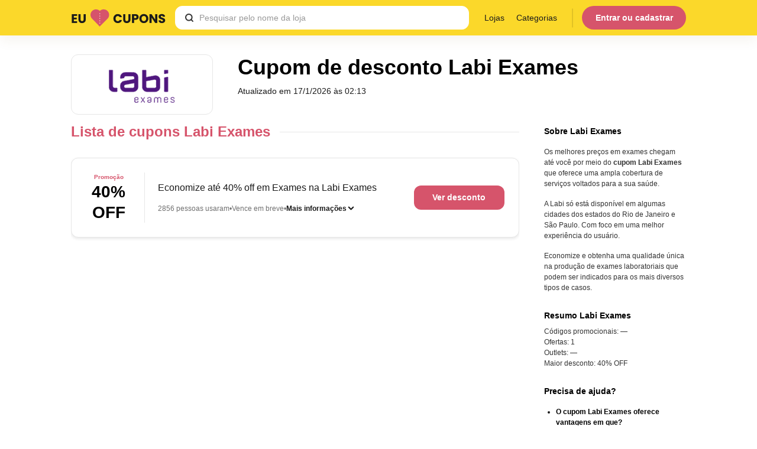

--- FILE ---
content_type: text/html; charset=UTF-8
request_url: https://www.euamocupons.com.br/lojas/cupom-de-desconto-labi-exames/
body_size: 20953
content:
<!doctype html>
<html lang="pt-br">
    <head>
        <title>Cupom Labi Exames. Até 40% OFF | Janeiro 2026</title>
<meta name="description" content="Cupom de desconto Labi Exames mês de janeiro 2026. Temos 1 promoção cadastrada hoje. Aproveite." />

    <meta name="robots" content="index,follow" />

    <link rel="canonical" href="https://www.euamocupons.com.br/lojas/cupom-de-desconto-labi-exames/" />

    <link rel="icon" type="image/png" href="https://drqnl9wa3ygyd.cloudfront.net/u/0/eu-amo-cupons-logo.png" />

<link rel="apple-touch-icon" href="https://drqnl9wa3ygyd.cloudfront.net/u/0/eu-amo-cupons-logo.png" />

<meta name="viewport" content="width=device-width, initial-scale=1.0, shrink-to-fit=no" />
<meta charset="utf-8" />
<meta http-equiv="X-UA-Compatible" content="IE=edge, chrome=1" />
<meta name="theme-color" content="#FBD82A" />

<link rel="search" type="application/opensearchdescription+xml" href="https://www.euamocupons.com.br/opensearch.xml" title="Eu Amo Cupons" />

<meta property="og:title" content="Cupom Labi Exames. Até 40% OFF | Janeiro 2026" />

    <meta property="og:image" content="https://www.euamocupons.com.br/u/1/logo-labi-exames.png" />

<meta property="og:type" content="website">
<meta property="og:site_name" content="Eu Amo Cupons" />
<meta property="og:description" content="Cupom de desconto Labi Exames mês de janeiro 2026. Temos 1 promoção cadastrada hoje. Aproveite." />
<meta property="og:locale" content="pt_BR" />

<style>
* {
        font-family: "Century Gothic", CenturyGothic, Arial, "Trebuchet MS", sans-serif !important;
        line-height: 1.5;
}

@font-face {
  /* Default */
  font-family: Poppins;
  font-style: normal;
  font-weight: 400;
  font-display: swap;
  src: url(https://drqnl9wa3ygyd.cloudfront.net/fonts/Poppins-Regular.woff2) format("woff2");
  unicode-range: U+0000-00FF, U+0131, U+0152-0153, U+02BB-02BC, U+02C6, U+02DA,
    U+02DC, U+0304, U+0308, U+0329, U+2000-206F, U+2074, U+20AC, U+2122, U+2191,
    U+2193, U+2212, U+2215, U+FEFF, U+FFFD;
}

@font-face {
  font-family: Poppins;
  font-style: normal;
  font-weight: 500;
  font-display: swap;
  src: url(https://drqnl9wa3ygyd.cloudfront.net/fonts/Poppins-Medium.woff2) format("woff2");
  unicode-range: U+0000-00FF, U+0131, U+0152-0153, U+02BB-02BC, U+02C6, U+02DA,
    U+02DC, U+0304, U+0308, U+0329, U+2000-206F, U+2074, U+20AC, U+2122, U+2191,
    U+2193, U+2212, U+2215, U+FEFF, U+FFFD;
}

@font-face {
  font-family: Poppins;
  font-style: normal;
  font-weight: 600;
  font-display: swap;
  src: url(https://drqnl9wa3ygyd.cloudfront.net/fonts/Poppins-SemiBold.woff2) format("woff2");
  unicode-range: U+0000-00FF, U+0131, U+0152-0153, U+02BB-02BC, U+02C6, U+02DA,
    U+02DC, U+0304, U+0308, U+0329, U+2000-206F, U+2074, U+20AC, U+2122, U+2191,
    U+2193, U+2212, U+2215, U+FEFF, U+FFFD;
}

@font-face {
  font-family: Poppins;
  font-style: normal;
  font-weight: 700;
  font-display: swap;
  src: url(https://drqnl9wa3ygyd.cloudfront.net/fonts/Poppins-Bold.woff2) format("woff2");
  unicode-range: U+0000-00FF, U+0131, U+0152-0153, U+02BB-02BC, U+02C6, U+02DA,
    U+02DC, U+0304, U+0308, U+0329, U+2000-206F, U+2074, U+20AC, U+2122, U+2191,
    U+2193, U+2212, U+2215, U+FEFF, U+FFFD;
}
        [data-cp-box-a]{align-items:center;border:.0625rem solid #e6e6e6;border-radius:.75rem;box-shadow:0 .125rem .3125rem rgba(0,0,0,.1);display:grid;gap:0 .5rem;transition:border-color .3s}@media (min-width:1200px){[data-cp-box-a]{grid-auto-columns:11% 4% 60% auto;grid-template-areas:"a b c d" ". . z ."}}@media (min-width:768px) and (max-width:1199px){[data-cp-box-a]{grid-auto-columns:15% 5% auto}}@media (max-width:1199px){[data-cp-box-a]{grid-template-areas:"a b c" "a b d" ". . z"}}@media (min-width:576px) and (max-width:767px){[data-cp-box-a]{grid-auto-columns:17% 8% auto}}@media (min-width:576px){[data-cp-box-a]{padding:1.5rem}}@media (max-width:575px){[data-cp-box-a]{cursor:pointer;grid-template-areas:"a" "c" "d" "z";padding:1rem}}[data-cp-box-a].coupon-expired{background-color:#f2f2f2}[data-cp-box-a].coupon-expired:focus,[data-cp-box-a].coupon-expired:hover{border-color:#666}[data-cp-box-a].coupon-expired [data-cp-tag]{color:#999}[data-cp-box-a].coupon-expired [data-cp-expires]{color:#a11c1c;grid-area:b}[data-cp-box-a]:not(.coupon-expired){background-color:#fff}[data-cp-box-a]:not(.coupon-expired):focus,[data-cp-box-a]:not(.coupon-expired):hover{border-color:#d6546b}[data-cp-box-a]:not(.coupon-expired) [data-cp-tag]{color:#d6546b}[data-cp-box-a]+[data-cp-box-a]{margin-top:1rem}[data-cp-box-a] [data-cp-main-a]{grid-area:c}[data-cp-box-a] [data-cp-action-a]{grid-area:d}@media (min-width:576px) and (max-width:1199px){[data-cp-box-a] [data-cp-action-a]{margin-top:1rem}}@media (max-width:575px){[data-cp-box-a] [data-cp-action-a]{margin-top:1rem}}[data-cp-box-a] [data-cp-badge-a]{grid-area:a}@media (min-width:576px) and (max-width:991px){[data-cp-box-a] [data-cp-badge-a]:not(.coupon-non-monetary){justify-self:center;width:70%}}@media (max-width:575px){[data-cp-box-a] [data-cp-badge-a]{margin-bottom:.5rem}}[data-cp-box-a] [data-cp-details-a]{color:#333;font-size:.75rem;grid-area:z;margin-left:1rem;margin-top:1rem;word-break:break-all}@media (max-width:1199px){[data-cp-box-a] [data-cp-details-a]{margin-top:1.25rem}}[data-cp-box-a] [data-cp-details-a]:not(.js-openf){display:none}[data-cp-box-a] [data-cp-separator-a]{grid-area:b}@media (max-width:575px){[data-cp-box-a] [data-cp-separator-a]{display:none}}[data-cp-options-a]{margin-top:1rem}@media (max-width:575px){[data-cp-options-a]{display:none}}@media (min-width:576px){[data-cp-options-a]{margin-top:1rem}}@media (max-width:575px){[data-cp-options-a]{margin-top:.5rem}}[data-cp-box-d]{align-items:center;border:.0625rem solid #e6e6e6;border-radius:.75rem;box-shadow:0 .125rem .3125rem rgba(0,0,0,.1);display:grid;gap:0 .5rem;grid-auto-columns:11% 4% 50% auto;grid-template-areas:"a b c d";padding:1.5rem;transition:border-color .3s}[data-cp-box-d]:focus,[data-cp-box-d]:hover{border-color:#47b55d}@media (max-width:575px){[data-cp-box-d]{padding:1rem}}@media (max-width:1199px){[data-cp-box-d]{grid-auto-columns:15% 5% auto;grid-template-areas:"a b c" "a b c" ". b d"}}@media (max-width:767px){[data-cp-box-d]{grid-auto-columns:17% 8% auto}}@media (max-width:991px){[data-cp-box-d]{grid-template-areas:"a b c" "a b c" "a b d"}}@media (max-width:575px){[data-cp-box-d]{grid-auto-columns:100%;grid-template-areas:"a" "c" "d"}}[data-cp-box-d] [data-cp-previous-discount]{color:#666;font-size:.75rem;font-weight:500;grid-area:c;text-decoration:line-through}@media (min-width:576px){[data-cp-box-d] [data-cp-previous-discount]{text-align:center}}[data-cp-box-d] [data-cp-cashback]{background-color:#47b55d!important;border-radius:.75rem;color:#fff;cursor:pointer!important;float:right;font-size:.875rem;font-weight:600;padding:.6rem 1.3rem;text-align:center;transition:background-color .3s;white-space:nowrap}[data-cp-box-d] [data-cp-cashback]:focus,[data-cp-box-d] [data-cp-cashback]:hover{background-color:#338243!important}@media (min-width:1200px){[data-cp-box-d] [data-cp-cashback]{width:auto!important}}@media (max-width:1199px){[data-cp-box-d] [data-cp-cashback]{float:none;margin-top:1rem}}@media (max-width:575px){[data-cp-box-d] [data-cp-cashback]{width:100%}}[data-cp-box-d] [data-cp-options-d]{background-color:rgba(71,181,93,.1);border-radius:.5rem;color:#5c9c69;font-size:.625rem;font-weight:500;padding:.5rem 1rem}@media (min-width:576px){[data-cp-box-d] [data-cp-options-d]{width:-moz-fit-content;width:fit-content}}[data-cp-box-d] [data-cp-tag-d]{color:#47b55d;grid-area:a}[data-cp-box-d] [data-cp-badge-d]{grid-area:a}@media (max-width:575px){[data-cp-box-d] [data-cp-badge-d]{align-items:center;display:grid;gap:0 1rem;grid-auto-columns:max-content;grid-template-areas:"a a" "b c";margin-bottom:.5rem}}[data-cp-box-d] [data-cp-separator]{grid-area:b}[data-cp-box-d] [data-cp-main-d]{display:grid;gap:.5rem;grid-area:c}[data-cp-box-d] [data-cp-action-d]{grid-area:d}
            [data-cp-box-b]{align-items:center;background-color:#fff;border:.0625rem solid #e6e6e6;border-radius:.75rem;box-shadow:0 .125rem .3125rem rgba(0,0,0,.1);display:grid;gap:0 2rem;transition:border-color .3s}@media (min-width:1200px){[data-cp-box-b]{grid-auto-columns:auto 20%}}@media (max-width:1199px){[data-cp-box-b]{grid-auto-columns:auto 25%}}@media (min-width:768px){[data-cp-box-b]{grid-template-areas:"a b" "d d" "c c"}}@media (max-width:767px){[data-cp-box-b]{grid-template-areas:"a" "d" "b" "c"}}@media (min-width:576px){[data-cp-box-b]{padding:1.5rem}}@media (max-width:991px){[data-cp-box-b]{cursor:pointer}}@media (max-width:575px){[data-cp-box-b]{padding:1rem}}[data-cp-box-b]+[data-cp-box-b]{margin-top:1rem}[data-cp-box-b]:focus,[data-cp-box-b]:hover{border-color:#d6546b}[data-cp-box-b] [data-cp-main-b]{align-items:center;display:grid;gap:.5rem 0;grid-area:a}[data-cp-box-b] [data-cp-action-b]{grid-area:b}@media (max-width:991px){[data-cp-box-b] [data-cp-action-b]{margin-top:.5rem}}[data-cp-box-b] [data-cp-action-b] button{width:100%}[data-cp-box-b] [data-cp-details-b]{color:#333;font-size:.75rem;grid-area:c;margin-left:1rem;margin-top:1rem;word-break:break-all}@media (max-width:767px){[data-cp-box-b] [data-cp-details-b]{margin-top:1rem}}@media (min-width:768px) and (max-width:1199px){[data-cp-box-b] [data-cp-details-b]{margin-top:1.25rem}}[data-cp-box-b] [data-cp-details-b]:not(.js-openf){display:none}[data-cp-box-b] [data-cp-options-b]{grid-area:d}@media (max-width:767px){[data-cp-box-b] [data-cp-id]:not([data-cp-promo]){--coupon-sticker-width:calc(92% - var(--coupon-sticker-tongue-width))}[data-cp-box-b] [data-cp-id]:not([data-cp-promo]) .coupon-text{justify-content:center;margin-left:-1rem;padding-left:0}}@media (max-width:400px){[data-cp-box-b] [data-cp-id]:not([data-cp-promo]){--coupon-sticker-width:calc(85% - var(--coupon-sticker-tongue-width))}}[data-cp-options-b]{margin-top:.5rem}[data-cp-main-b]{display:grid;gap:.5rem 0;grid-area:a;grid-auto-columns:6rem 3rem auto;grid-template-areas:"a b c" "d d d"}@media (min-width:321px) and (max-width:420px){[data-cp-main-b]{grid-auto-columns:5rem 2rem auto}}@media (max-width:320px){[data-cp-main-b]{grid-auto-columns:4rem 2rem auto}}[data-cp-img-b]{grid-area:a}[data-cp-img-b] a{display:flex}[data-cp-img-b] img{height:auto;width:100%}[data-cp-separator-b]{grid-area:b}[data-cp-discount-b]{display:grid;grid-area:c;justify-content:flex-start}[data-cp-discount-b] [data-cp-tag]{color:#d6546b;text-align:left}[data-cp-title-b]{grid-area:d}
            .help-summary{display:grid;gap:.5rem}.help-summary ul{color:#1a1a1a;font-size:.75rem;font-weight:600;margin-left:1.25rem}.help-summary li+li{padding-top:.4rem}
                @keyframes container-rotate{to{transform:rotate(1turn)}}@keyframes fill-unfill-rotate{12.5%{transform:rotate(135deg)}25%{transform:rotate(270deg)}37.5%{transform:rotate(405deg)}50%{transform:rotate(540deg)}62.5%{transform:rotate(675deg)}75%{transform:rotate(810deg)}87.5%{transform:rotate(945deg)}to{transform:rotate(3turn)}}@keyframes left-spin{0%{transform:rotate(130deg)}50%{transform:rotate(-5deg)}to{transform:rotate(130deg)}}@keyframes right-spin{0%{transform:rotate(-130deg)}50%{transform:rotate(5deg)}to{transform:rotate(-130deg)}}.loader{animation:container-rotate 1568ms linear infinite;display:inline-block;height:1.5rem;margin:0 auto;position:relative;width:1.5rem}.loader .spinner-layer{animation:fill-unfill-rotate 5332ms cubic-bezier(.4,0,.2,1) infinite both;border-color:#fff;height:100%;position:absolute;width:100%}.loader .circle-clipper{border-color:inherit;display:inline-block;height:100%;overflow:hidden;position:relative;width:50%}.loader .circle{border:.1875rem solid;border-color:inherit;border-bottom-color:transparent!important;border-radius:50%;bottom:0;height:100%;position:absolute;right:0;top:0;width:200%}.loader .left{float:left}.loader .right{float:right}.loader .circle-clipper.left .circle{animation:left-spin 1333ms cubic-bezier(.4,0,.2,1) infinite both;border-right-color:transparent!important;left:0;transform:rotate(129deg)}.loader .circle-clipper.right .circle{animation:right-spin 1333ms cubic-bezier(.4,0,.2,1) infinite both;border-left-color:transparent!important;left:-100%;transform:rotate(-129deg)}.loader .gap-patch{border-color:inherit;height:100%;left:45%;overflow:hidden;position:absolute;top:0;width:10%}.loader .gap-patch .circle{left:-450%;width:1000%}.overlay{background-color:rgba(0,0,0,.7);display:none;height:100%;left:0;position:fixed;top:0;width:100%}[data-tab]{background-color:#fff;border-radius:.75rem;cursor:pointer;font-size:.875rem;overflow:hidden;padding:.5rem 1rem;text-overflow:ellipsis;transition:background-color .3s;white-space:nowrap}[data-tab]:not(.active){border:.0625rem solid #eee}[data-tab].active{background-color:#000!important;color:#fff}[data-tab].active[disabled]{background-color:#aaa!important}[data-tab]:not([disabled]):focus,[data-tab]:not([disabled]):hover{background-color:#f2f2f2}[data-panel]{display:none}[data-panel].active{display:block}.js-human .js-html-human{display:flex;height:4.875rem;justify-content:center}.z1{z-index:1}.z2{z-index:2}.z3{z-index:3}.z4{z-index:4}.z5{z-index:5}.z6{z-index:6}.js-z9,.z9{z-index:9}.zz1{z-index:10}:root{--coupon-sticker-width:75%;--coupon-sticker-tongue-width:2rem;--coupon-sticker-tongue-shift-hover:5%;font-size:16px}._ul{list-style:none}._ul>li{flex-grow:1}._te{overflow:hidden;text-overflow:ellipsis;white-space:nowrap}._tl{color:#d6546b}._thu:focus,._thu:hover,._tl,._tu{text-decoration:underline}*{border:0;box-sizing:border-box;font-family:Poppins;margin:0;padding:0}@media (max-width:767px){*{word-break:break-word!important}}:after,:before{box-sizing:border-box}::-moz-placeholder{color:#999}::placeholder{color:#999}:focus{outline-color:#d6546b}textarea{resize:none}html{scroll-behavior:smooth}body{margin-top:3.75rem}@media (max-width:575px){body>*{padding-left:1rem;padding-right:1rem}}.container{margin-left:auto;margin-right:auto;padding-left:.9375rem;padding-right:.9375rem;width:100%}@media (min-width:576px){.container{max-width:540px}}@media (min-width:768px){.container{max-width:720px}}@media (min-width:992px){.container{max-width:800px}}@media (min-width:1200px){.container{max-width:1040px}}.row{display:flex;flex-wrap:wrap;margin-left:-.9375rem;margin-right:-.9375rem;overflow:hidden;position:relative}@media (min-width:1200px){.row{padding-bottom:3rem;padding-top:3rem}}@media (max-width:1199px){.row{padding-bottom:2rem;padding-top:2rem}}.wrapper{margin-left:auto;margin-right:auto;max-width:calc(100vw - 2rem);overflow:hidden;padding-left:0;padding-right:0;width:100%}@media (min-width:576px){.wrapper{max-width:540px}}@media (min-width:768px){.wrapper{max-width:720px}}@media (min-width:992px){.wrapper{max-width:800px}}@media (min-width:1200px){.wrapper{max-width:1040px}}input:not([type=checkbox]),select,textarea{transition:border-color .3s}input:not([type=checkbox]):focus,select:focus,textarea:focus{border-color:#d6546b!important;outline:none}input[type=date]{background-color:#fff}.js-hide{display:none!important}.js-open{display:block!important}.js-openg{display:grid!important}.js-openf{display:flex!important}button{cursor:pointer}button[disabled]{cursor:not-allowed!important}a{color:#000;text-decoration:none}.coupon-expires-soon{color:#df7c07;font-weight:500}svg{transition:transform .3s}.output{border-radius:.5rem;font-size:.875rem;justify-self:flex-start;padding:.62rem 1rem}.output:not(.js-open){display:none}.output.js-error{background-color:#ffebee;color:#a11c1c}.output.js-success{background-color:rgba(71,181,93,.1);color:#338243}.mt-3{margin-top:2rem}@media (min-width:1200px){.mt-3{margin-top:3rem}}.pt-3{padding-top:2rem}@media (min-width:1200px){.pt-3{padding-top:3rem}}.py-3{padding-bottom:2rem;padding-top:2rem}@media (min-width:1200px){.py-3{padding-bottom:3rem;padding-top:3rem}}.modal{border-radius:.75rem;left:50%;max-height:95%;overflow:auto;padding:1.5rem;position:fixed;top:50%;transform:translate(-50%,-50%);width:100%}@media (max-height:575px){.modal{max-height:95%!important}}@media (min-width:401px) and (max-width:575px){.modal{width:95%}}@media (max-width:575px){.modal{border-radius:.75rem .75rem 0 0;bottom:0;top:unset;transform:translateX(-50%)}}.js-hidden{display:none!important}.eac-header{background-color:#fbd82a;box-shadow:0 .625rem 1.25rem rgba(111,78,3,.06);left:0;position:fixed;top:0;width:100%;z-index:5}@media (max-width:575px){.eac-header{padding:0 1rem}}.eac-header .a{align-items:center;display:grid;gap:1rem;grid-auto-columns:max-content auto max-content;height:3.75rem;padding:.375rem 0;top:5rem}@media (max-width:1199px){.eac-header .a{gap:0 1rem;grid-template-areas:"a b c" ". d ."!important}}@media (min-width:1200px){.eac-header .a{grid-template-areas:"a b d"}}@media (max-width:575px){.eac-header .a{gap:0!important}}@media (max-width:400px){.eac-header .a{grid-auto-columns:auto!important}}@media (max-width:767px){.eac-header .a{justify-content:stretch}}.eac-header .b{align-items:center;display:flex;grid-area:a;height:100%;justify-content:center;width:-moz-max-content;width:max-content;z-index:1}.eac-header .c{display:none;z-index:1}@media (max-width:767px){.eac-header .c{display:block!important}}@media (max-width:400px){.eac-header .c{margin-right:1rem}}@media (max-width:767px){.eac-header .d{display:none!important}}.eac-header .e{grid-area:b;position:relative}@media (min-width:992px) and (max-width:1199px){.eac-header .e{width:35rem}}@media (min-width:401px) and (max-width:575px){.eac-header .e{margin-left:1rem}}@media (max-width:400px){.eac-header .e{margin-left:0;margin-right:0}}.eac-header .f{background-color:#fff;border:.0625rem solid #fff;border-radius:.75rem;color:#000;font-size:.875rem;height:2.5rem;padding:.875rem 1rem .875rem 2.5rem;transition:box-shadow .3s}@media (min-width:1200px){.eac-header .f{width:100%}}@media (min-width:991px) and (max-width:1199px){.eac-header .f{width:100%}}@media (min-width:768px) and (max-width:990px){.eac-header .f{width:30rem}}@media (min-width:576px) and (max-width:767px){.eac-header .f{width:100%}}@media (max-width:575px){.eac-header .f{width:100%}}@media (max-width:320px){.eac-header .f{padding-left:1rem!important;padding-right:3rem!important}}.eac-header .f:focus{box-shadow:0 .25rem 1rem 0 rgba(0,0,0,.25)}.eac-header .g{position:absolute;width:100%}@media (max-width:575px){.eac-header .g{left:0;padding-left:1rem;padding-right:1rem;position:fixed;width:100%}}.eac-header .h{background-color:#fff;border:.0625rem solid #f2f2f2;border-radius:.75rem;display:none;flex-direction:column;margin-top:1.5rem;max-height:80vh;overflow:auto;position:absolute;width:100%;z-index:10}.eac-header .h *+li{border-top:.0625rem solid #f2f2f2}@media (max-width:575px){.eac-header .h.js-openf{position:relative}}.eac-header .h a{align-items:center;display:grid;gap:1rem;grid-template-areas:"a b";justify-content:space-between;padding:.75rem 1rem}.eac-header .h a:focus,.eac-header .h a:hover{background-color:#f2f2f2}.eac-header .h a:focus-visible{outline:none}.eac-header .h a+a{border-top:.0625rem solid #f2f2f2}.eac-header .h span{color:#1a1a1a;font-size:.875rem}.eac-header .h span:last-child{color:#d6546b;float:right;white-space:nowrap}.eac-header .i{background-color:transparent;cursor:pointer;grid-area:c;height:3rem;padding:.75rem;transition:width .9s,padding-left .9s,padding-right .9s;width:3rem}@media (min-width:1200px){.eac-header .i{display:none!important}}@media (max-width:320px){.eac-header .i{display:block!important;margin-right:1rem;position:absolute;right:0}}@media (min-width:321px) and (max-width:575px){.eac-header .i.js-shrink{overflow:hidden;padding-left:0;padding-right:0;width:0}}.eac-header .i.js-open .j,.eac-header .i:not(.js-open) .k{display:none}.eac-header .l{align-items:center;display:grid;grid-area:d;grid-auto-flow:column;justify-content:flex-end;justify-self:flex-end}@media (max-width:575px){.eac-header .l{left:0;position:absolute;top:100%;width:100%}}@media (max-width:1199px){.eac-header .l:not(.js-open){display:none!important}.eac-header .l.js-open{background:#fbd82a;border-radius:0 0 .75rem .75rem;display:grid!important;gap:1.5rem!important;grid-auto-columns:100%;grid-auto-flow:row!important;margin:0 auto;padding:1rem;width:100%}}@media (min-width:1200px){.eac-header .l.js-open{display:grid!important}}.eac-header .m{align-items:center;display:grid;height:100%;justify-content:center;list-style:none}@media (max-width:1199px){.eac-header .m{grid-auto-columns:100%}}@media (min-width:1200px){.eac-header .m{grid-template-areas:"a b c d"}}.eac-header .m>*{height:100%}.eac-header .m a{align-items:center;border-radius:.75rem;color:#1b1b1b;display:flex;font-size:.875rem;height:100%;padding:0 .625rem;transition:background-color .3s}@media (max-width:1199px){.eac-header .m a{border-radius:.75rem;font-size:1rem!important;height:2.75rem;justify-content:center;padding:.75rem 1.06rem!important}}.eac-header .m a:focus,.eac-header .m a:hover{background-color:#e0c126!important}.eac-header .n{border:solid #020202;border-width:.0625rem 0 0;display:block;opacity:.2;padding:0 1rem}@media (min-width:1200px){.eac-header .n{transform:rotate(90deg)}}.eac-header .o{background-color:#d6546b;border-radius:1.75rem;color:#fff;cursor:pointer;font-size:.875rem;font-weight:600;height:2.5rem;overflow:hidden;padding:0 1rem;text-align:center;text-overflow:ellipsis;transition:background-color .3s;white-space:nowrap}.eac-header .o:focus,.eac-header .o:hover{background-color:#bd4a5f;outline:none}@media (min-width:1200px){.eac-header .o{width:11rem}}.eac-header .p{height:100%;left:1rem;position:absolute}@media (max-width:320px){.eac-header .p{display:none}}footer{background-color:#1a1a1a!important;padding-bottom:2rem;padding-top:3rem}@media (max-width:575px){footer{padding:2rem 1rem}}@media (max-width:991px){footer .wrapper,footer .wrapper>*{justify-content:center;text-align:center;width:100%}}footer section p{color:#fff;margin-top:1rem}footer address{border-top:.0625rem solid #333;color:#999;font-size:.625rem;font-style:normal;font-weight:500;margin-top:2rem;padding-top:2rem}footer h4{color:#999;font-size:.875rem;font-weight:600;line-height:2rem}footer nav{display:grid;gap:3.88rem;grid-auto-columns:max-content max-content max-content auto;grid-template-areas:"a b c d";padding-top:3rem}footer nav.w-full{display:block}footer nav.w-full ul{overflow:hidden}footer nav.w-full ul li{display:block;float:left;padding-right:1rem}@media (max-width:991px){footer nav.w-full ul li{display:inline-block;float:none;padding-left:.5rem;padding-right:.5rem}footer nav{gap:2rem!important;grid-template-areas:"a"!important}}footer nav ul{list-style:none;padding-left:0}footer nav ul li{line-height:2rem}footer nav a{color:#f2f2f2;font-size:.875rem}footer nav section:last-child{display:grid;gap:.5rem;grid-auto-rows:min-content;justify-content:flex-end}@media (max-width:991px){footer nav section:last-child{justify-content:center!important}}footer nav section:last-child ul{display:grid;gap:.5rem;grid-auto-columns:min-content;grid-auto-flow:column}@media (max-width:991px){footer nav section:last-child ul{justify-content:center!important}}footer nav section:last-child ul svg{height:1.5rem;width:1.5rem}footer nav section:last-child a{align-items:center;background-color:#333;border-radius:.5rem;display:grid;padding:.5rem;transition:background-color .3s}footer nav section:last-child a:focus,footer nav section:last-child a:hover{background-color:#666}.section-title{background-color:#fff;color:#d6546b;display:inline-block;font-size:1.5rem;font-weight:700;line-height:1.5625rem;margin-bottom:1.5rem;padding-right:1rem;position:relative}.section-title:before{border-top:.0625rem solid #e6e6e6;content:"";left:100%;position:absolute;top:50%;transform:translateX(0);width:calc(100vw - 100%);z-index:-1}.section-title.centered{margin:0 auto 1.5rem;padding-left:.5rem;padding-right:.5rem;text-align:center}.section-title.centered:after{border-top:.0625rem solid #e6e6e6;content:"";left:0;position:absolute;right:0;top:50%;transform:translateX(calc(-100% + .5rem));width:calc(100vw - 100%);z-index:-1}.section-title.centered:before{left:0;right:0;transform:translateX(calc(-50vw + 50%));width:100vw}@media (min-width:1200px){.section-title{margin-bottom:2rem}}._faq{display:flex;flex-direction:column;gap:.5rem;width:100%}._faq:not(:first-child){margin-top:2rem}._faq .anchor{position:absolute;top:-3.75rem}._faq .question-box{background-color:#fafafa;border:.0625rem solid #e6e6e6;border-radius:1rem;display:flex;flex-direction:column;gap:1rem;padding:2rem;position:relative}@media (max-width:575px){._faq .question-box{padding:1rem!important}}._faq .question-title{color:#1a1a1a;font-size:1.125rem;font-weight:700;line-height:1.25rem}._faq .paragraphs-box{color:#666;display:flex;flex-direction:column;gap:1rem;line-height:1.5rem}._faq ol,._faq ul{padding-left:1.25rem}.big-round-button{display:flex;margin-top:1.5rem;width:100%}.big-round-button._brb{align-items:center;background-color:#fff;border:.0625rem solid #e6e6e6;border-radius:1.75rem;color:#d6546b;display:flex;font-size:.875rem;font-weight:600;gap:.5rem;justify-content:center;padding:1rem;transition:color .3s,background-color .3s;width:100%}.big-round-button._brb:focus,.big-round-button._brb:hover{background-color:#d6546b;color:#fff;outline:none}.big-round-button._brb:focus path,.big-round-button._brb:hover path{stroke:#fff}.big-round-button._brb path{transition:stroke .3s}.js-lr{background-color:#fff;display:none;flex-direction:column;gap:.5rem;max-width:32rem;overflow:auto;padding:0 0 1.5rem;z-index:9}@media (max-width:400px){.js-lr{padding-bottom:1rem}}.js-lr.js-open{display:flex!important}.js-lr .head{display:grid;gap:0;grid-auto-columns:0fr;grid-auto-flow:column;grid-template-areas:"a a" "b c";justify-content:space-between;padding-bottom:1rem}.js-lr .alert{background-color:#fbd82a;color:#000;display:none;font-size:.875rem;font-weight:600;grid-area:a;text-align:center}.js-lr .alert.js-open{display:block}@media (max-width:400px){.js-lr .alert{padding:1.5rem 3rem}}@media (min-width:401px){.js-lr .alert{padding:1.5rem}}.js-lr .tabs{display:flex;gap:.38rem;grid-area:b;margin-left:1.5rem;margin-top:1.5rem}@media (max-width:400px){.js-lr .tabs{margin-left:1rem;margin-top:1rem}}.js-lr .close{align-items:center;background-color:transparent;cursor:pointer;display:flex;grid-area:c;margin-right:1.5rem;margin-top:1.5rem;padding:0 .5rem}@media (max-width:400px){.js-lr .close{margin-right:1rem;margin-top:1rem}}.js-lr .body{padding:0 1.5rem}@media (max-width:400px){.js-lr .body{padding:0 1rem}}.js-lr .foot{display:flex;flex-direction:column;gap:.5rem;padding:0 1.5rem}@media (max-width:400px){.js-lr .foot{padding:0 1rem}}.js-lr .foot .login-bottom-text{background-color:#fff;color:#000;font-size:.875rem;padding-left:1rem;padding-right:1rem;z-index:1}.js-lr .foot .login-bottom{display:flex;justify-content:center;position:relative}.js-lr .foot .login-bottom:after{border:solid #e6e6e6;border-width:.0625rem 0 0;content:"";position:absolute;top:50%;width:100%}.js-lr .foot .socials{display:flex;gap:1rem}.js-lr .foot .socials .social{align-items:center;background-color:#fff;border:.0625rem solid #e6e6e6;border-radius:.75rem;cursor:pointer;display:flex;gap:.5rem;justify-content:center;padding:.75rem 1rem;width:100%}.js-lr .forgot-pwd{color:#d6546b;font-size:.875rem;text-align:center}.js-scp{background-color:#fff;display:none;max-width:32rem;padding-bottom:0}.js-scp .form{padding-bottom:1.5rem}.js-scp .form.js-error strong{color:#a11c1c}.js-scp .form strong{font-size:1.25rem;font-weight:600;line-height:1.5625rem}.js-scp .form p{color:#000;font-size:.875rem;line-height:1.25rem}.js-scp .close{background-color:#fff;position:absolute;right:0}.js-scp .a{position:relative}.form{display:grid;gap:1rem}.form:not([data-sending]) button.submit .loader,.form[data-sending] button.submit span{display:none}.form:invalid button.submit{background-color:#999;border:.0625rem solid #e6e6e6}.form .group{display:grid;position:relative}.form .group>:not(input[type=hidden])+label{left:1rem}.form .group .radios-label{color:#666;font-size:.625rem;font-weight:400}.form .group label:not(.radio-item,.radios-label){background-color:#fff;border-radius:.5rem;color:#666;font-size:.875rem;font-weight:400;padding:0 .5rem;position:absolute;top:1.75rem;transform:translateY(-50%);transition:top .3s,font-size .3s,font-weight .3s;z-index:1}.form input.js-success+label,.form input:focus+label,.form select.js-success+label,.form select:focus+label,.form textarea.js-success+label,.form textarea:focus+label{font-size:.625rem!important;font-weight:500!important;top:0!important}.form input[type=checkbox],.form input[type=radio]{grid-area:a;height:100%;opacity:0;position:absolute;width:100%;z-index:-1}.form input[type=checkbox]+span svg,.form input[type=radio]+span svg{display:none}.form input[type=checkbox]:checked+span svg.checked,.form input[type=checkbox]:not(:checked)+span svg.unchecked,.form input[type=radio]:checked+span svg.checked,.form input[type=radio]:not(:checked)+span svg.unchecked{display:block}.form input[disabled]{background-color:#fafafa}.form input[disabled][type=checkbox]+span.checkbox path{fill:#999}.form input:not([type=checkbox]),.form select,.form textarea{background-color:#fff;border:.0625rem solid #e6e6e6;border-radius:.75rem;color:#666;font-size:.875rem;padding:1rem 1.5rem;width:100%}.form textarea{font-size:inherit;height:8rem;padding:1rem}.form .js-hide-show{background-color:transparent!important;cursor:pointer;height:100%;padding:1rem;position:absolute;right:0;-webkit-user-select:none;-moz-user-select:none;user-select:none}.form .js-hide-show.js-open .closed,.form .js-hide-show:not(.js-open) .opened{display:none}.form a.button,.form button.button,.form button.submit{align-items:center;background-color:#d6546b;border:.0625rem solid #d6546b;border-radius:.75rem;color:#fff;display:flex;font-size:.875rem;height:3rem;justify-content:center;padding:1rem 1.5rem}.form a.button.danger,.form button.button.danger,.form button.submit.danger{background-color:transparent;border:transparent;color:#a11c1c;font-weight:500}.form a.button{background-color:transparent;border:.0625rem solid #e6e6e6;color:#000}.form .radios-group{display:flex;flex-wrap:wrap;gap:1rem;padding-top:.5rem}@media (max-width:400px){.form .radios-group{flex-direction:column}}.form .radio-item{display:flex;gap:.5rem}.form .checks{align-items:center;display:grid;gap:.5rem;grid-template-areas:"a b";position:relative;-webkit-user-select:none;-moz-user-select:none;user-select:none}.form .checks a{color:#d6546b}.form .checks .checkbox{grid-area:a}.form .checks span{color:#111;font-size:.875rem}.form .required{color:#a11c1c}.form .form-title .big{color:#000;font-size:1.25rem;font-weight:600;line-height:1.5625rem}.form .form-title .small{color:#000;font-size:.875rem;line-height:1.25rem;margin-top:.5rem}.form .form-subtitle{color:#000;font-weight:600;line-height:1.25rem}.badge-grid{display:grid;gap:1rem;grid-auto-columns:1fr;width:100%}.badge-grid[data-column="4"]{grid-template-areas:"a b c d"}.badge-grid[data-column="2"]{grid-template-areas:"a b"}@media (max-width:400px){.badge-grid{grid-template-areas:"a"!important}}@media (min-width:401px) and (max-width:575px){.badge-grid{grid-template-areas:"a b"!important}}@media (min-width:576px) and (max-width:767px){.badge-grid[data-column="4"]{grid-template-areas:"a b c"!important}}@media (min-width:768px) and (max-width:991px){.badge-grid[data-column="4"]{grid-template-areas:"a b c"!important}}.badge-grid a{align-items:center;background-color:#fff;border:.0625rem solid #f2f2f2;border-radius:.75rem;color:#1a1a1a;display:grid;font-size:.875rem;font-weight:600;gap:.5rem;padding:1rem;text-align:left;transition:background-color .3s,color .3s}.badge-grid a:focus,.badge-grid a:hover{background-color:#f2f2f2!important;color:#d6546b!important;outline:none}.badge-grid a:focus[data-symbol-id] path[stroke],.badge-grid a:hover[data-symbol-id] path[stroke]{stroke:#d6546b}.badge-grid a:focus[data-symbol-id] path[fill],.badge-grid a:hover[data-symbol-id] path[fill]{fill:#d6546b}.badge-grid a[data-symbol-id]{grid-auto-columns:1.5rem auto;grid-template-areas:"a b"}.badge-grid a path{transition:stroke .3s,fill .3s}.breadcrumbs{padding-bottom:1rem;padding-top:1rem}.breadcrumbs ol{display:flex;gap:.25rem;list-style:none}.breadcrumbs a{color:inherit;font-size:.75rem;font-weight:600}.breadcrumbs li{align-items:center;color:#545454;display:flex}.breadcrumbs li:last-child{color:#d6546b}.breadcrumbs svg{margin-right:.25rem}@keyframes glow-pink{0%{box-shadow:0 0 0 #d6546b}12%{box-shadow:0 0 3.75px #d6546b}25%{box-shadow:0 0 7.5px #d6546b}37%{box-shadow:0 0 11px #d6546b}50%{box-shadow:0 0 15px #d6546b}62%{box-shadow:0 0 11px #d6546b}75%{box-shadow:0 0 7.5px #d6546b}88%{box-shadow:0 0 3.75px #d6546b}to{box-shadow:0 0 0 #d6546b}}.js-cp{background-color:#f2f2f2;display:none;grid-template-areas:"a" "b";max-height:38rem;padding:0;text-align:center;z-index:9}@media (max-width:320px){.js-cp{max-height:100%}}@media (min-width:321px){.js-cp{max-width:32rem}}.js-cp[data-promo]{display:none;height:auto}.js-cp[data-promo] .ac,.js-cp[data-promo] .m{display:block}.js-cp[data-promo] .l{margin-top:.5rem;width:-moz-max-content;width:max-content}.js-cp .a{background-color:#fff;display:grid;gap:1rem;grid-auto-columns:100%;grid-auto-flow:row;justify-content:space-between;position:relative}@media (max-width:575px){.js-cp .a{padding:2rem 1rem 1rem}}@media (min-width:576px){.js-cp .a{padding:2rem 2rem 1.5rem}}.js-cp .b{align-items:center;background-color:#f2f2f2;display:grid;position:relative}@media (max-width:575px){.js-cp .b{padding:1rem 1rem 2rem}}@media (min-width:576px){.js-cp .b{padding:1.5rem 2rem 2rem}}.js-cp .c{background-color:transparent;cursor:pointer;display:flex;margin-right:1.5rem;margin-top:1.5rem;position:absolute;right:0;top:0}.js-cp .d{align-items:center;background-color:#fff;border:.0625rem solid #e6e6e6;border-radius:.75rem;display:grid;justify-content:center;margin:0 auto;overflow:hidden;padding:.87rem .63rem;width:8rem}.js-cp .e{--max-width:100%;max-height:3.5rem;width:auto}.js-cp .f{color:#000;font-weight:600;line-height:1.25rem;max-height:2.5rem;overflow:hidden;padding:0 .25rem}.js-cp .g{overflow-x:hidden}.js-cp .h{background-color:transparent;border:.125rem dashed #e6e6e6;border-radius:.675rem;cursor:pointer;overflow:hidden;padding:1rem}.js-cp .i{color:#999;font-size:.625rem;font-weight:600}.js-cp .j{color:#d6546b;cursor:pointer;font-size:1.75rem;font-weight:600;line-height:2.1875rem;overflow:hidden;text-align:center;white-space:nowrap;width:100%}@media (min-width:361px){.js-cp .k{padding-left:1.5rem;padding-right:1.5rem}}.js-cp .l{align-items:center;background-color:#d6546b;border:.0625rem solid #bd4a5f;border-radius:.75rem;color:#fff;cursor:pointer;display:grid;font-size:.875rem;gap:.5rem;grid-template-areas:"a b";justify-content:center;margin:1.5rem auto 0;padding:1rem .75rem}@media (max-width:360px){.js-cp .l{width:100%}}@media (min-width:361px){.js-cp .l:focus,.js-cp .l:hover{animation:glow-pink 2s ease-in-out infinite;outline:none}}@media (min-width:361px) and (min-width:575px){.js-cp .l{width:auto}}@media (min-width:576px){.js-cp .l{width:60%}}.js-cp .m{display:none}.js-cp .n{display:flex;justify-content:center;margin-top:1.5rem}@media (min-width:576px){.js-cp .o{display:none}}.js-cp .o.js-error,.js-cp .o.js-error+.s{display:none}.js-cp .p{font-size:.75rem;font-weight:600;margin-bottom:.5rem}.js-cp .q{display:flex;gap:.5rem;justify-content:center}.js-cp .r{background-color:transparent;border:.0625rem solid #f2f2f2;border-radius:.5rem;cursor:pointer;display:flex;padding:.5rem}.js-cp .s{border-left:.0625rem solid #f2f2f2;margin:0 1rem}@media (min-width:576px){.js-cp .s{display:none}}.js-cp .t{font-size:.75rem;font-weight:600;margin-bottom:.5rem}.js-cp .u{display:none}.js-cp .v{display:flex;gap:.5rem;justify-content:center}.js-cp .w{align-items:center;background-color:transparent;border:.0625rem solid #f2f2f2;border-radius:.5rem;cursor:pointer;display:flex;padding:.5rem}.js-cp .w.js-success{background-color:#d6546b}.js-cp .x{height:1rem;width:auto}.js-cp .y{transform:rotate(180deg) scaleX(-1)}.js-cp .z{font-size:.75rem;font-weight:600;margin-bottom:.5rem}.js-cp .aa{color:#333;font-size:.75rem}.js-cp .ab{list-style-position:inside}.js-cp .ac{color:#333;display:none;font-size:.75rem}._sg ._a{color:#666;display:flex;flex-direction:column;line-height:1.5rem}._sg ._b{margin-left:0;position:relative}._sg ._b+._b{border-top:.0625rem solid #e6e6e6;margin-top:1rem;padding-top:1rem}._sg ._e{background:#f2f2f2;border:.0625rem solid #e6e6e6;border-radius:.75rem;display:table;list-style:none;margin-top:1rem;padding:1rem;width:100%}._sg ._f{width:1%}._sg ._g{color:#666;display:table-cell;line-height:1.5rem;padding-left:1.5rem}@media (max-width:767px){._sg ._g{padding-left:0}}._sg ._f,._sg ._g{display:table-cell}@media (max-width:767px){._sg ._f,._sg ._g{display:table-row!important}}._sg ._h{display:flex;flex-direction:column;gap:.62rem}@media (max-width:767px){._sg ._h{padding-top:1rem}}._sg ._i{font-size:1.25rem}._sg ._i,._sg ._j{color:#333;font-weight:600}._sg ._j{align-items:center;background:#e6e6e6;border-radius:.5rem;display:flex;height:2rem;justify-content:center;min-width:2rem;overflow:hidden;padding:0 .5rem}._sg ._k{margin-top:1rem}.banner{display:grid;grid-area:a;grid-auto-columns:15rem auto;padding-top:1rem}@media (max-width:320px){.banner{gap:1rem 0;grid-auto-columns:100%;grid-template-areas:"a" "b" "c"}}@media (max-width:991px){.banner{padding-bottom:1rem!important}}@media (min-width:992px){.banner{gap:0 2.65rem;grid-template-areas:"a b" "a c"}}@media (min-width:321px) and (max-width:991px){.banner{gap:1rem;grid-auto-columns:45% 50%;grid-template-areas:"a b" "c c"}}@media (min-width:992px) and (max-width:1199px){.banner{grid-auto-columns:11rem auto}}@media (max-width:575px){.banner{padding-left:0;padding-right:0}}@media (min-width:1200px){.banner{padding-bottom:0}}.banner h1{color:#000;font-weight:700}@media (max-width:575px){.banner h1{font-size:1.25rem;line-height:1.5rem}}@media (min-width:576px) and (max-width:1199px){.banner h1{font-size:1.5rem;line-height:1.75rem}}@media (min-width:1200px){.banner h1{font-size:2.25rem;line-height:2.75rem}}.banner .store-logo{align-items:center;background-color:#fff;border:.0625rem solid #e6e6e6;border-radius:.75rem;display:grid;display:flex;grid-area:a;height:100%;justify-content:center;overflow:hidden}@media (max-width:320px){.banner .store-logo{height:8rem}}.banner .store-logo img{max-height:8rem;-o-object-fit:contain;object-fit:contain;-o-object-position:center;object-position:center}@media (max-width:320px){.banner .store-logo img{width:auto}}@media (min-width:321px) and (max-width:420px){.banner .store-logo img{height:auto;width:100%}}@media (min-width:421px){.banner .store-logo img{height:auto;max-width:100%;width:auto}}.banner header{display:grid;gap:.5rem;grid-area:b;height:100%}@media (max-width:575px){.banner header{margin-right:1rem}}@media (max-width:320px){.banner header{text-align:center}}.banner nav{display:flex;gap:.5rem;grid-area:c}@media (max-width:575px){.banner nav:after{content:"";padding-left:.5rem}}@media (max-width:1199px){.banner nav{display:grid;grid-auto-columns:min-content;grid-auto-flow:column;overflow:auto}}@media (max-width:575px){.banner nav{padding-bottom:.5rem}}.banner .updated-at{color:#1a1a1a}@media (max-width:575px){.banner .updated-at{font-size:.75rem}}@media (min-width:576px){.banner .updated-at{font-size:.875rem}}@media (min-width:992px){.banner .updated-at{margin-bottom:1.5rem}}main{display:grid;gap:1rem 2.65rem;grid-template-areas:"a a" "c b";grid-template-columns:auto 240px;padding-bottom:4rem;padding-top:1rem}@media (max-width:1200px){main{gap:3rem 2.65rem;grid-template-columns:auto 176px}}@media (max-width:991px){main{gap:1rem 2.65rem;grid-template-areas:"a" "c" "b";grid-template-columns:100%}}main header{grid-area:a}main aside{grid-area:b}main .bside{grid-area:c}.bg-wrapper{border-top:.0625rem solid #e6e6e6;padding-top:1rem}.bg-wrapper,.bg-wrapper .breadcrumbs,.bg-wrapper .section-title{background-color:#fbfbfb}@media (max-width:991px){aside{padding-top:1rem}}aside section{margin-bottom:1.75rem}aside .section-title{color:#000;font-size:.875rem;font-weight:600;grid-auto-columns:100%;line-height:1.3125rem;margin-bottom:.5em}aside .section-title:before{display:none!important}@media (max-width:575px){.about svg{height:1.5rem;width:1.5rem}}.about .a{border:.0625rem solid #f2f2f2;border-radius:.75rem;color:#1a1a1a;display:grid;font-size:.625rem;font-weight:500;gap:.5rem;justify-content:center;margin-top:.5rem;padding:1rem;text-align:center;width:100%}.about .a svg{cursor:pointer}.about .b{color:#333;font-size:.75rem;margin-top:.5rem}.about .b a{color:#d6546b;text-decoration:underline}.about .b p+p{margin-top:1rem}.about .c{align-items:flex-end;display:flex;gap:.5rem}.about .d{align-items:center;background-color:transparent;display:flex;height:1.25rem;margin:0;padding:0}.about .d svg path{fill:#666}.about .d.js-success svg path{fill:#fbd82a}.about .e{width:1.5rem}.summary{color:#333;font-size:.75rem}.summary dl{display:block}.summary dl dt{display:inline-block;font-weight:500}.summary dl dd{display:inline-block;font-weight:400}.contacts li{padding-top:.4rem}.contacts .a{color:#1a1a1a;font-size:.75rem;margin-left:1.25rem}.contacts .b{font-weight:600}.contacts .c{word-break:break-all}.send-coupons p{color:#333;font-size:.75rem;margin-bottom:.5rem;margin-top:.5rem}.send-coupons .big-round-button{margin-top:0}.store-faq .faq{gap:1rem;width:100%}.store-faq .section-title{margin-bottom:1rem}@media (max-width:1199px){.store-faq .section-title{margin-bottom:0}}.store-faq .question-box{background-color:#f2f2f2;padding:1.5rem}.store-faq .paragraphs-box{color:#333}.store-faq .section-subtitle{margin-top:1rem}.offers{padding-top:0}.offers .a{width:100%}.offers .a>*{margin-bottom:1rem}.offers .a>.active+*{margin-top:3rem}.offers .b{background-color:#f2f2f2;border:.0625rem solid #e6e6e6;border-radius:.75rem;color:#666;font-size:.875rem;font-weight:400;padding:1.5rem;text-align:center;width:100%}.offers.expired-coupons.popular-coupons{padding-bottom:0}.offers.expired-coupons.popular-coupons>.section-title+ul{margin-top:1rem}.offers.expired-coupons.popular-coupons>.section-title{margin-bottom:1rem!important;margin-top:2rem}.offers.expired-coupons.popular-coupons .section-title{margin-bottom:2rem}.offers.expired-coupons.popular-coupons [data-panel=all-items] [data-panel],.offers.expired-coupons.popular-coupons [data-panel=all-items]>[data-panel]:not(:last-of-type){margin-top:0}.offers.expired-coupons.popular-coupons [data-panel=all-items]>.section-title{margin-bottom:2rem}.feedback .section-title{margin-bottom:1.5rem}.feedback .subtitle{margin-bottom:2rem}.feedback button,.feedback form{width:100%}@media (max-width:575px){.feedback button{justify-self:center}}@media (min-width:360px){.feedback button{max-width:11rem}}@media (max-width:575px){.feedback .output{text-align:center;width:100%}.feedback .output strong{display:block}}.expired-coupons .section-title{margin-bottom:.5rem}.expired-coupons .subtitle{margin-bottom:2rem}.expired-coupons .a,.popular-coupons .a{width:100%}@media (min-width:992px){.similar-stores [data-cp-action-b] [data-cp-id]{--coupon-sticker-width:60%}.similar-stores [data-cp-action-b] [data-cp-id] .coupon-text{padding-left:.75rem}}.similar-stores .a{width:100%}.also-seen .badge-grid{display:flex;flex-flow:wrap;gap:.5rem}.also-seen li{flex-grow:0}.also-seen .badge-grid a{font-size:.8rem!important;font-weight:400!important}.popular-stores .badge-grid{display:flex;flex-flow:wrap;gap:.5rem}.popular-stores li{flex-grow:0}.popular-stores .badge-grid a{font-size:.8rem!important;font-weight:400!important}.breadcrumbs{background-color:#fbfbfb!important;padding-bottom:0}.footer-content{position:relative}.footer-content .a{color:#666;line-height:1.5rem}.footer-content h3,.footer-content h3+p,.footer-content p+p{margin-top:1rem}.footer-content a{color:#d6546b;text-decoration:underline}.footer-content.how_to_use.store-faq>.section-title:not(:last-of-type){margin-bottom:1.5rem}.footer-content.how_to_use.store-faq .section-title~.section-title{padding-top:6rem}@media (max-width:1200px){.footer-content.how_to_use.store-faq .section-title~.section-title{padding-top:4rem}}.how_to_use .a{height:auto;margin-bottom:1rem;max-height:100%;max-width:100%;width:100%}.how_to_use li{color:#333;line-height:1.5rem;margin-left:1rem}.how_to_use ._sg{width:100%}.how_to_use .anchor{position:absolute;top:-3.75rem}.transparency .a{background-color:#f2f2f2;border:.0625rem solid #e6e6e6;border-radius:.75rem;padding:1.5rem;width:100%}.transparency li{color:#333;line-height:1.5rem;margin-left:1rem}.transparency a{color:#d6546b;text-decoration:underline}.transparency.feedback .section-title~.section-title{padding-top:6rem}@media (max-width:1200px){.transparency.feedback .section-title~.section-title{padding-top:4rem}}[data-cp-title]{color:#1a1a1a;font-size:1rem;font-weight:400;line-height:1.25rem;word-break:break-word}[data-cp-separator]{background-color:#e6e6e6;height:100%;justify-self:center;width:1px}[data-cp-options]{align-items:center;color:#707070;display:flex;justify-content:flex-start}@media (min-width:320px) and (max-width:420px){[data-cp-options]{font-size:.625rem}}@media (max-width:250px){[data-cp-options]{grid-template-areas:"a" "b" "c"}}@media (min-width:251px) and (max-width:360px){[data-cp-options]{grid-template-areas:"a c" "b ."}}@media (max-width:360px){[data-cp-options]{display:grid;gap:0;justify-content:space-between}}@media (max-width:320px),(min-width:421px){[data-cp-options]{font-size:.75rem}}@media (min-width:576px){[data-cp-options]{white-space:nowrap}}@media (min-width:361px){[data-cp-options]>*{justify-self:center}}@media (min-width:321px){[data-cp-options]{gap:0 .5rem}}[data-cp-options] button{background-color:transparent;color:#1a1a1a;font-size:inherit;font-weight:600;grid-area:c}[data-cp-options] button:focus,[data-cp-options] button:hover{text-decoration:underline}[data-cp-dot]:after{content:"\2022"}@media (max-width:360px){[data-cp-dot]{display:none}}@media (min-width:768px){button[data-cp-open-details].js-openf svg{transform:matrix(1,0,0,-1,0,0)}}button[data-cp-open-details] [data-cp-desktop],button[data-cp-open-details] [data-cp-mobile]{align-items:center;display:flex;gap:.25rem}@media (max-width:767px){button[data-cp-open-details] [data-cp-desktop]{display:none}}button[data-cp-open-details] [data-cp-mobile]{display:none}@media (max-width:767px){button[data-cp-open-details] [data-cp-mobile]{display:flex}}[data-cp-tag]{font-size:.625rem;font-weight:700}@media (min-width:576px){[data-cp-tag]{text-align:center}}[data-cp-discount]{color:#000;font-size:1.75rem;font-weight:600;line-height:2.1875rem}@media (min-width:576px){[data-cp-discount]{text-align:center}}@media (min-width:320px){[data-cp-discount].coupon-non-monetary{font-size:1.3rem;line-height:1.5rem}}[data-cp-id]:not([data-cp-promo]){background-color:transparent;border:none;cursor:pointer;height:2.525rem;position:relative}@media (min-width:992px) and (max-width:1199px){[data-cp-id]:not([data-cp-promo]){--coupon-sticker-width:65%}}@media (max-width:767px){[data-cp-id]:not([data-cp-promo]){--coupon-sticker-tongue-shift-hover:2%;--coupon-sticker-width:70%}}@media (max-width:575px){[data-cp-id]:not([data-cp-promo]){--coupon-sticker-width:calc(92% - var(--coupon-sticker-tongue-width))}}@media (max-width:400px){[data-cp-id]:not([data-cp-promo]){--coupon-sticker-width:calc(85% - var(--coupon-sticker-tongue-width))}}[data-cp-id]:not([data-cp-promo]):focus .sticker-width,[data-cp-id]:not([data-cp-promo]):hover .sticker-width{width:calc(var(--coupon-sticker-width) + var(--coupon-sticker-tongue-width) - var(--coupon-sticker-tongue-shift-hover))!important}[data-cp-id]:not([data-cp-promo]):focus .sticker-width:not(.coupon-expired),[data-cp-id]:not([data-cp-promo]):hover .sticker-width:not(.coupon-expired){background-color:#bd4a5f!important}[data-cp-id]:not([data-cp-promo]):focus .sticker-width.coupon-expired,[data-cp-id]:not([data-cp-promo]):hover .sticker-width.coupon-expired{background-color:#333}[data-cp-id]:not([data-cp-promo]):focus .sticker-tongue,[data-cp-id]:not([data-cp-promo]):hover .sticker-tongue{left:calc(var(--coupon-sticker-width) - var(--coupon-sticker-tongue-shift-hover)*1.25)!important;width:calc(var(--coupon-sticker-tongue-width) + var(--coupon-sticker-tongue-shift-hover)/2.5)!important}@media (min-width:1200px){[data-cp-id]:not([data-cp-promo]){--coupon-sticker-width:60%;width:100%}}@media (max-width:1199px){[data-cp-id]:not([data-cp-promo]){width:12rem}}@media (min-width:768px) and (max-width:991px){[data-cp-id]:not([data-cp-promo]){--coupon-sticker-width:70%!important}}@media (max-width:575px){[data-cp-id]:not([data-cp-promo]){width:100%}}[data-cp-id]:not([data-cp-promo]) .coupon-text{align-items:center;color:#fff;display:flex;font-size:.875rem;font-weight:600;height:100%;position:absolute;top:0;width:100%}@media (max-width:1199px){[data-cp-id]:not([data-cp-promo]) .coupon-text{padding-left:2rem}}@media (max-width:575px){[data-cp-id]:not([data-cp-promo]) .coupon-text{justify-content:center;margin-left:-1rem;padding-left:0}}@media (min-width:1200px){[data-cp-id]:not([data-cp-promo]) .coupon-text{padding-left:.75rem}}[data-cp-id]:not([data-cp-promo]) .sticker-width{background-color:#d6546b;border-radius:.75rem 0 0 .75rem;height:100%;left:0;position:absolute;top:0;transition:width .3s,background-color .3s;width:calc(var(--coupon-sticker-tongue-width) + var(--coupon-sticker-width))}[data-cp-id]:not([data-cp-promo]) .sticker-width.coupon-expired,[data-cp-id]:not([data-cp-promo]) .sticker-width.expired-coupons{background-color:#666}[data-cp-id]:not([data-cp-promo]) .sticker-width.coupon-expired:focus,[data-cp-id]:not([data-cp-promo]) .sticker-width.coupon-expired:hover,[data-cp-id]:not([data-cp-promo]) .sticker-width.expired-coupons:focus,[data-cp-id]:not([data-cp-promo]) .sticker-width.expired-coupons:hover{background-color:#333}[data-cp-id]:not([data-cp-promo]) .sticker-tongue{border-radius:.75rem 0 0 .75rem;height:100%;left:var(--coupon-sticker-width);position:absolute;top:0;transform:translate(.4rem,.25rem) rotate(-15deg);transition:left .3s,width .3s;width:var(--coupon-sticker-tongue-width)}[data-cp-id]:not([data-cp-promo]) .sticker-tongue:not(.coupon-expired){background-color:#f58297}[data-cp-id]:not([data-cp-promo]) .sticker-tongue.coupon-expired{background-color:#999}[data-cp-id]:not([data-cp-promo]) .coupon-code{align-items:center;border:.135rem dashed #e6e6e6;border-radius:.75rem;color:#000;display:flex;font-weight:600;height:100%;justify-content:flex-end;left:0;line-height:1.25rem;overflow:hidden;padding-right:.5rem;position:absolute;top:0;white-space:nowrap;width:100%}[data-cp-id][data-cp-promo]{background-color:transparent;background-color:#d6546b;border:none;border-radius:.75rem;color:#fff;cursor:pointer;font-size:.875rem;font-weight:600;height:2.525rem;padding:.6rem 1rem;position:relative;text-align:center;transition:background-color .3s}@media (min-width:992px) and (max-width:1199px){[data-cp-id][data-cp-promo]{--coupon-sticker-width:65%}}@media (max-width:767px){[data-cp-id][data-cp-promo]{--coupon-sticker-tongue-shift-hover:2%;--coupon-sticker-width:70%}}@media (max-width:575px){[data-cp-id][data-cp-promo]{--coupon-sticker-width:calc(92% - var(--coupon-sticker-tongue-width))}}@media (max-width:400px){[data-cp-id][data-cp-promo]{--coupon-sticker-width:calc(85% - var(--coupon-sticker-tongue-width))}}[data-cp-id][data-cp-promo]:focus .sticker-width,[data-cp-id][data-cp-promo]:hover .sticker-width{width:calc(var(--coupon-sticker-width) + var(--coupon-sticker-tongue-width) - var(--coupon-sticker-tongue-shift-hover))!important}[data-cp-id][data-cp-promo]:focus .sticker-width:not(.coupon-expired),[data-cp-id][data-cp-promo]:hover .sticker-width:not(.coupon-expired){background-color:#bd4a5f!important}[data-cp-id][data-cp-promo]:focus .sticker-width.coupon-expired,[data-cp-id][data-cp-promo]:hover .sticker-width.coupon-expired{background-color:#333}[data-cp-id][data-cp-promo]:focus .sticker-tongue,[data-cp-id][data-cp-promo]:hover .sticker-tongue{left:calc(var(--coupon-sticker-width) - var(--coupon-sticker-tongue-shift-hover)*1.25)!important;width:calc(var(--coupon-sticker-tongue-width) + var(--coupon-sticker-tongue-shift-hover)/2.5)!important}@media (max-width:575px){[data-cp-id][data-cp-promo]{width:100%}}@media (min-width:576px) and (max-width:991px){[data-cp-id][data-cp-promo]{--coupon-sticker-width:65%;display:block}}@media (min-width:1200px){[data-cp-id][data-cp-promo]{width:100%}}[data-cp-id][data-cp-promo]:focus,[data-cp-id][data-cp-promo]:hover{background-color:#bd4a5f}
    </style>
            </head>
    <body> <!-- Google tag (gtag.js) -->  <script async src="https://www.googletagmanager.com/gtag/js?id=G-GRSGZ84S7W"></script>  <script>
                window.dataLayer = window.dataLayer || [];
                function gtag(){dataLayer.push(arguments);}
                gtag('js', new Date());
                gtag('config', 'G-GRSGZ84S7W');
            </script> <header class="eac-header"> <div class="container a"> <a class="b" href="https://www.euamocupons.com.br/" aria-label="Logo Eu Amo Cupons" title="Ir para a página inicial"> <img class="c" src="https://drqnl9wa3ygyd.cloudfront.net/u/0/logo-euamocupons.png" width="36" height="35" alt="Logo Eu Amo Cupons" loading="lazy"> <img class="d" src="https://drqnl9wa3ygyd.cloudfront.net/u/0/logo-eu-amo-cupons.png" width="160" height="31" alt="Logo Eu Amo Cupons"> </a> <form role="search" class="e"> <svg class="p" width="16" height="16" viewBox="0 0 16 16" fill="none"><path d="M7.33333 12.6667C10.2789 12.6667 12.6667 10.2789 12.6667 7.33333C12.6667 4.38781 10.2789 2 7.33333 2C4.38781 2 2 4.38781 2 7.33333C2 10.2789 4.38781 12.6667 7.33333 12.6667Z" stroke="#333333" stroke-width="2" stroke-linecap="round" stroke-linejoin="round"/><path d="M14.0001 14.0001L11.1001 11.1001" stroke="#333333" stroke-width="2" stroke-linecap="round" stroke-linejoin="round"/></svg> <input type="search" class="f js-header-search" maxlength="30" placeholder="Pesquisar pelo nome da loja" aria-keyshortcuts="/" > <div class="g"> <ol class="h js-search-result-box" data-last-result="[]" > <li> <a class="js-link" href="#"> <span class="js-store-name _te"></span> <span class="js-store-offers"></span> </a> </li> </ol> </div> </form> <button class="i js-menu" aria-label="Menu"> <svg class="j" width="24" height="24" viewBox="0 0 24 24"><path d="M21 12H3" stroke="black" stroke-width="2" stroke-linecap="round" stroke-linejoin="round"/><path d="M21 6H3" stroke="black" stroke-width="2" stroke-linecap="round" stroke-linejoin="round"/><path d="M21 18H3" stroke="black" stroke-width="2" stroke-linecap="round" stroke-linejoin="round"/></svg> <svg class="k" width="24" height="25" viewBox="0 0 24 25"><path d="M18 6.0686L6 18.0686" stroke="#2D2D2D" stroke-width="2" stroke-linecap="round" stroke-linejoin="round"/><path d="M6 6.0686L18 18.0686" stroke="#2D2D2D" stroke-width="2" stroke-linecap="round" stroke-linejoin="round"/></svg> </button> <nav class="l js-mob-menu"> <ul class="m"> <li> <a title="Cupons de desconto organizados por loja" class="js-header-link-stores" href="https://www.euamocupons.com.br/lojas/">Lojas</a> </li> <li> <a title="Cupons de desconto organizados por Categorias" href="https://www.euamocupons.com.br/categorias/">Categorias</a> </li> </ul> <span class="n"></span> <button aria-label="Menu do usuário" class="js-login-register o">Entrar ou cadastrar</button> </nav> </div> </header> <main class="wrapper"> <section class="banner"> <div class="store-logo"> <img src="https://drqnl9wa3ygyd.cloudfront.net/u/1/logo-labi-exames.png" alt="logo labi exames" width="200" height="100" title="Cupons de desconto Labi Exames"> </div> <header> <h1> Cupom de desconto Labi Exames </h1> <p class="updated-at"> Atualizado em <time datetime="2026-01-17 02:13:20.000Z">17/1/2026 às 02:13</time> </p> </header> </section> <div class="bside"> <section class="offers expired-coupons popular-coupons js-offers-panel wrapper py-3"> <div data-panel="all-items" class="active a"> <h2 class="section-title " tabindex="0"> Lista de cupons Labi Exames </h2>             <div data-panel="promos" class="active"> <ul> <li data-cp-box-a class=""> <div data-cp-badge-a > <div data-cp-tag>Promoção</div> <div data-cp-discount >40% OFF</div> </div> <span data-cp-separator data-cp-separator-a></span> <div data-cp-main-a> <h3 tabindex="0" data-cp-title>Economize até 40% off em Exames na Labi Exames</h3> <div data-cp-options data-cp-options-a> <div>2856 pessoas usaram</div> <span data-cp-dot></span> <div data-cp-expires class="">Vence em breve</div> <span data-cp-dot></span> <button data-cp-open-details aria-label="Mais informações"> <div data-cp-desktop> Mais informações                        <svg width="15" height="15" viewBox="0 0 15 15" fill="none"><path d="M3.75 5.625L7.5 9.375L11.25 5.625" stroke="#1A1A1A" stroke-width="2" stroke-linecap="round" stroke-linejoin="round"/></svg> </div> <div data-cp-mobile> Regras                        <svg width="15" height="15" viewBox="0 0 15 15" fill="none"><path d="M3.75 5.625L7.5 9.375L11.25 5.625" stroke="#1A1A1A" stroke-width="2" stroke-linecap="round" stroke-linejoin="round"/></svg> </div> </button> </div> </div> <div data-cp-action-a> <button data-cp-promo data-cp-id="689">Ver desconto</button> </div> <div data-cp-details-a> <ul> <li tabindex="0">Regras: A Labi só está disponível em algumas cidades dos estados do Rio de Janeiro e São Paulo. Com foco em uma melhor experiência do usuário</li> <li tabindex="0"> Atualizado em:                                16/2/2024 </li> <li tabindex="0">Data de validade: 31/12/2026</li> <li tabindex="0">Cupom enviado por: Labi Exames</li> </ul> </div> </li> </ul> </div> </div> </section> </div> <aside> <section class="about"> <h4 class="section-title " tabindex="0"> Sobre Labi Exames </h4> <article class="b"><p>Os melhores pre&ccedil;os em exames chegam at&eacute; voc&ecirc; por meio do <strong>cupom Labi Exames</strong> que oferece uma ampla cobertura de servi&ccedil;os voltados para a sua sa&uacute;de.</p>  <p>A Labi só está disponível em algumas cidades dos estados do Rio de Janeiro e São Paulo. Com foco em uma melhor experiência do usuário.</p> <p>Economize e obtenha uma qualidade &uacute;nica na produ&ccedil;&atilde;o de exames laboratoriais que podem ser indicados para os mais diversos tipos de casos.</p></article> </section> <section class="summary"> <h4 class="section-title " tabindex="0"> Resumo Labi Exames </h4> <dl> <div> <dt> Códigos promocionais:            </dt> <dd> &#8212; </dd> </div> <div> <dt> Ofertas:            </dt> <dd> 1 </dd> </div> <div> <dt> Outlets:            </dt> <dd> &#8212; </dd> </div> <div> <dt> Maior desconto:            </dt> <dd> 40% OFF </dd> </div> </dl> </section> <section class="help-summary"> <h4 class="section-title " tabindex="0"> Precisa de ajuda? </h4> <ul> <li> <a href="#faq-1" class="_thu">O cupom Labi Exames oferece vantagens em que?</a> </li> <li> <a href="#faq-2" class="_thu">Porque contratar os serviços da Labi Exames?</a> </li> <li> <a href="#faq-3" class="_thu">Como ganhar um frete grátis na Labi Exames?</a> </li> <li> <a href="#faq-4" class="_thu">A Labi Exames é confiável?</a> </li> </ul> </section> <section class="also-seen"> <h4 class="section-title " tabindex="0"> Quem usou cupom Labi Exames também viu </h4> <ul class="badge-grid _ul" > <li> <a class="home-badge _te" title="Cupons de desconto Genera" href="https://www.euamocupons.com.br/lojas/cupom-de-desconto-genera/" > Cupom Genera             </a> </li> <li> <a class="home-badge _te" title="Cupons de desconto Buddha Spa" href="https://www.euamocupons.com.br/lojas/cupom-de-desconto-buddha-spa/" > Cupom Buddha Spa             </a> </li> <li> <a class="home-badge _te" title="Cupons de desconto Espaço Laser" href="https://www.euamocupons.com.br/lojas/cupom-de-desconto-espaco-laser/" > Cupom Espaço Laser             </a> </li> <li> <a class="home-badge _te" title="Cupons de desconto Smart Fit" href="https://www.euamocupons.com.br/lojas/cupom-de-desconto-smart-fit/" > Cupom Smart Fit             </a> </li> <li> <a class="home-badge _te" title="Cupons de desconto ClassPass" href="https://www.euamocupons.com.br/lojas/cupom-de-desconto-classpass/" > Cupom ClassPass             </a> </li> </ul> </section> <section class="popular-stores mt-3"> <h4 class="section-title " tabindex="0"> Lojas populares na Eu Amo Cupons </h4> <ul class="badge-grid _ul" > <li> <a class="home-badge _te" title="Cupons de desconto Mobly" href="https://www.euamocupons.com.br/lojas/cupom-de-desconto-mobly/" > <span class="_te"> Mobly </span> </a> </li> <li> <a class="home-badge _te" title="Cupons de desconto Casas Bahia" href="https://www.euamocupons.com.br/lojas/cupom-de-desconto-casas-bahia/" > <span class="_te"> Casas Bahia </span> </a> </li> <li> <a class="home-badge _te" title="Cupons de desconto Zattini" href="https://www.euamocupons.com.br/lojas/cupom-de-desconto-zattini/" > <span class="_te"> Zattini </span> </a> </li> <li> <a class="home-badge _te" title="Cupons de desconto Dafiti" href="https://www.euamocupons.com.br/lojas/cupom-de-desconto-dafiti/" > <span class="_te"> Dafiti </span> </a> </li> <li> <a class="home-badge _te" title="Cupons de desconto Netshoes" href="https://www.euamocupons.com.br/lojas/cupom-de-desconto-netshoes/" > <span class="_te"> Netshoes </span> </a> </li> <li> <a class="home-badge _te" title="Cupons de desconto Sephora" href="https://www.euamocupons.com.br/lojas/cupom-de-desconto-sephora/" > <span class="_te"> Sephora </span> </a> </li> <li> <a class="home-badge _te" title="Cupons de desconto Fast Shop" href="https://www.euamocupons.com.br/lojas/cupom-de-desconto-fast-shop/" > <span class="_te"> Fast Shop </span> </a> </li> <li> <a class="home-badge _te" title="Cupons de desconto Amaro" href="https://www.euamocupons.com.br/lojas/cupom-de-desconto-amaro/" > <span class="_te"> Amaro </span> </a> </li> <li> <a class="home-badge _te" title="Cupons de desconto Madeira Madeira" href="https://www.euamocupons.com.br/lojas/cupom-de-desconto-madeira-madeira/" > <span class="_te"> Madeira Madeira </span> </a> </li> <li> <a class="home-badge _te" title="Cupons de desconto Leroy Merlin" href="https://www.euamocupons.com.br/lojas/cupom-de-desconto-leroy-merlin/" > <span class="_te"> Leroy Merlin </span> </a> </li> <li> <a class="home-badge _te" title="Cupons de desconto Polishop" href="https://www.euamocupons.com.br/lojas/cupom-de-desconto-polishop/" > <span class="_te"> Polishop </span> </a> </li> <li> <a class="home-badge _te" title="Cupons de desconto Extra" href="https://www.euamocupons.com.br/lojas/cupom-de-desconto-extra/" > <span class="_te"> Extra </span> </a> </li> <li> <a class="home-badge _te" title="Cupons de desconto Compra Certa" href="https://www.euamocupons.com.br/lojas/cupom-de-desconto-compra-certa/" > <span class="_te"> Compra Certa </span> </a> </li> <li> <a class="home-badge _te" title="Cupons de desconto Vivara" href="https://www.euamocupons.com.br/lojas/cupom-de-desconto-vivara/" > <span class="_te"> Vivara </span> </a> </li> <li> <a class="home-badge _te" title="Cupons de desconto KaBuM" href="https://www.euamocupons.com.br/lojas/cupom-de-desconto-kabum/" > <span class="_te"> KaBuM </span> </a> </li> <li> <a class="home-badge _te" title="Cupons de desconto Océane" href="https://www.euamocupons.com.br/lojas/cupom-de-desconto-oceane/" > <span class="_te"> Océane </span> </a> </li> <li> <a class="home-badge _te" title="Cupons de desconto DLK" href="https://www.euamocupons.com.br/lojas/cupom-de-desconto-dlk/" > <span class="_te"> DLK </span> </a> </li> <li> <a class="home-badge _te" title="Cupons de desconto Guldi" href="https://www.euamocupons.com.br/lojas/cupom-de-desconto-guldi/" > <span class="_te"> Guldi </span> </a> </li> <li> <a class="home-badge _te" title="Cupons de desconto LIVE!" href="https://www.euamocupons.com.br/lojas/cupom-de-desconto-live/" > <span class="_te"> LIVE! </span> </a> </li> <li> <a class="home-badge _te" title="Cupons de desconto Puma" href="https://www.euamocupons.com.br/lojas/cupom-de-desconto-puma/" > <span class="_te"> Puma </span> </a> </li> </ul> </section> </aside> </main> <div class="bg-wrapper"> <nav class="breadcrumbs wrapper" aria-label="Breadcrumb"> <ol> <li> <a href="https://www.euamocupons.com.br/">Início</a> </li> <li> <svg width="16" height="16" viewBox="0 0 16 16" fill="none"><path d="M6 12L10 8L6 4" stroke="black" stroke-linecap="round" stroke-linejoin="round"></path></svg> <a href="https://www.euamocupons.com.br/lojas/">Todas as lojas</a> </li> <li> <svg width="16" height="16" viewBox="0 0 16 16" fill="none"><path d="M6 12L10 8L6 4" stroke="black" stroke-linecap="round" stroke-linejoin="round"></path></svg> <a href="https://www.euamocupons.com.br/lojas/cupom-de-desconto-labi-exames/">Cupom Labi Exames</a> </li> </ol> </nav> <section class="footer-content how_to_use store-faq wrapper py-3"> <h2 class="section-title " tabindex="0"> Dúvidas sobre cupons Labi Exames </h2> <div class="_faq"> <p class="subtitle">Perguntas frequentes sobre o uso dos cupons Labi Exames</p> <div class="question-box" tabindex="0"> <span class="anchor" id="faq-1"></span> <h3 class="question-title">O cupom Labi Exames oferece vantagens em que?</h3> <div class="paragraphs-box"> <p> Através deste laboratório você pode realizar exames sem sair de casa com as porcentagens de desconto que o cupom Labi Exames oferece sobre a maioria dos serviços prestados. Ganhe 10% OFF agora mesmo!</p> </div> </div> <div class="question-box" tabindex="0"> <span class="anchor" id="faq-2"></span> <h3 class="question-title">Porque contratar os serviços da Labi Exames?</h3> <div class="paragraphs-box"> <p>Porque a Labi Exames tem a qualidade que você espera na prestação de serviços voltados a lhe oferecer o melhor diagnóstico possível. É uma tecnologia de ponta sob preços extremamente acessíveis.</p> </div> </div> <div class="question-box" tabindex="0"> <span class="anchor" id="faq-3"></span> <h3 class="question-title">Como ganhar um frete grátis na Labi Exames?</h3> <div class="paragraphs-box"> <p> A entrega gratuita ocorre em algumas épocas do ano e você pode receber o resultado de seus exames desta forma. Verifique o regulamento presente no momento e aproveite.</p> </div> </div> <div class="question-box" tabindex="0"> <span class="anchor" id="faq-4"></span> <h3 class="question-title">A Labi Exames é confiável?</h3> <div class="paragraphs-box"> <p>É sim! Sendo que a Labi Exames conta com equipamentos e profissionais qualificados que lhe fazem ter uma ótima avaliação junto ao público. Ganhe na credibilidade.</p> </div> </div> </div> </section> <section class="transparency feedback wrapper py-3"> <span class="section-title " tabindex="0"> Transparência &amp; acessibilidade Eu Amo Cupons </span> <div class="a"> <ul> <li>Quando você compra através de um link da loja , nós podemos receber uma comissão.</li> <li>Os cupons e promoções da loja  são fornecidos pela própria loja através de uma plataforma de afiliados.</li> <li>Caso você encontre algum problema de acessibilidade nesta página, por favor, entre em contato.</li> </ul> </div> </section> </div> <footer> <section class="wrapper"> <span> <img class="c" src="https://drqnl9wa3ygyd.cloudfront.net/u/0/logo-eu-amo-cupons-footer.png" width="160" height="31" alt="Logotipo Eu Amo Cupons" title="Logotipo Eu Amo Cupons" aria-label="Logo Eu Amo Cupons" loading="lazy"> </span> <p tabindex="0"> Cupons de desconto grátis nas lojas que você mais ama. </p> </section> <nav class="wrapper"> <section> <h4 tabindex="0">Sobre o Eu Amo Cupons</h4> <ul> <li> <a class="_thu" href="https://www.euamocupons.com.br/sobre-nos/">Sobre nós</a> </li> <li> <a class="_thu" href="https://www.euamocupons.com.br/privacidade/">Política de privacidade</a> </li> </ul> </section> <section> <h4 tabindex="0">Suporte</h4> <ul> <li> <a class="_thu" href="https://www.euamocupons.com.br/perguntas-e-respostas/">Perguntas frequentes</a> </li> <li> <a class="_thu" href="https://www.euamocupons.com.br/contato/">Contato</a> </li> </ul> </section> <section> <h4 tabindex="0">Siga o Eu Amo Cupons</h4> <ul> <li> <a href="https://www.facebook.com/euamocupons/" title="Facebook da Eu Amo Cupons" target="_blank" rel="nofollow noopener noreferrer" > <img width="24" height="24" src="https://drqnl9wa3ygyd.cloudfront.net/u/0/footer-logo-facebook-euamocupons.png" alt="Facebook da Eu Amo Cupons" loading="lazy" aria-label="Logo Facebook"> </a> </li> <li> <a href="https://www.instagram.com/euamocupons/" title="Instagram da Eu Amo Cupons" target="_blank" rel="nofollow noopener noreferrer" > <img width="24" height="24" src="https://drqnl9wa3ygyd.cloudfront.net/u/0/footer-logo-instagram-euamocupons.png" alt="Instagram da Eu Amo Cupons" loading="lazy" aria-label="Logo Instagram"> </a> </li> </ul> </section> </nav> <nav class="wrapper w-full"> <h4 tabindex="0">Links especiais</h4> <ul> <li> <a class="_thu" href="https://www.euamocupons.com.br/lp/black-friday/">Black Friday</a> </li> <li> <a class="_thu" href="https://www.euamocupons.com.br/lp/dia-das-maes/">Dia das Mães</a> </li> <li> <a class="_thu" href="https://www.euamocupons.com.br/lp/dia-dos-namorados/">Dia dos Namorados</a> </li> <li> <a class="_thu" href="https://www.euamocupons.com.br/lp/dia-dos-pais/">Dia dos Pais</a> </li> <li> <a class="_thu" href="https://www.euamocupons.com.br/lp/natal/">Natal</a> </li> </ul> </nav> <address class="wrapper" tabindex="0"> &copy; 2016-2025 Eu Amo Cupons | Razão Social: EU AMO CUPONS LTDA | CNPJ: 24.267.493/0001-99 | Endereço: Rua Presidente Lincoln, 155 - Atibaia - SP - CEP: 12945-040 </address> </footer> <div class="overlay js-overlay z4"></div> <div class="js-lr modal"> <div class="head"> <div class="alert js-alert"></div> <div class="tabs"> <button data-tab="login-panel" class="js-tab-login active">Entrar</button> <button data-tab="register-panel" class="js-tab-sign-up">Cadastrar</button> </div> <button type="button" class="js-close close" aria-label="Fechar"> <svg width="24" height="25" viewBox="0 0 24 25" fill="none"><path d="M18 6.0686L6 18.0686" stroke="#2D2D2D" stroke-width="2" stroke-linecap="round" stroke-linejoin="round"></path><path d="M6 6.0686L18 18.0686" stroke="#2D2D2D" stroke-width="2" stroke-linecap="round" stroke-linejoin="round"></path></svg> </button> </div> <div class="body"> <div data-panel="login-panel" class="active"> <form class="form js-login"> <div class="group"> <input id="_152340" type="email" autocomplete="email" name="c" required > <label for="_152340" class="form-group-label"> Email <span class="required">*</span> </label> </div> <div class="group"> <input id="_136694" name="d" type="password" autocomplete="new-password" class="password" required > <label for="_136694" class="form-group-label"> Senha <span class="required">*</span> </label> <button type="button" class="js-hide-show"> <svg width="24" height="24" viewBox="0 0 24 24"> <path class="closed" d="M11.83 9L15 12.16V12C15 11.2044 14.6839 10.4413 14.1213 9.87868C13.5587 9.31607 12.7956 9 12 9H11.83ZM7.53 9.8L9.08 11.35C9.03 11.56 9 11.77 9 12C9 12.7956 9.31607 13.5587 9.87868 14.1213C10.4413 14.6839 11.2044 15 12 15C12.22 15 12.44 14.97 12.65 14.92L14.2 16.47C13.53 16.8 12.79 17 12 17C10.6739 17 9.40215 16.4732 8.46447 15.5355C7.52678 14.5979 7 13.3261 7 12C7 11.21 7.2 10.47 7.53 9.8ZM2 4.27L4.28 6.55L4.73 7C3.08 8.3 1.78 10 1 12C2.73 16.39 7 19.5 12 19.5C13.55 19.5 15.03 19.2 16.38 18.66L16.81 19.08L19.73 22L21 20.73L3.27 3M12 7C13.3261 7 14.5979 7.52678 15.5355 8.46447C16.4732 9.40215 17 10.6739 17 12C17 12.64 16.87 13.26 16.64 13.82L19.57 16.75C21.07 15.5 22.27 13.86 23 12C21.27 7.61 17 4.5 12 4.5C10.6 4.5 9.26 4.75 8 5.2L10.17 7.35C10.74 7.13 11.35 7 12 7Z" fill="#999999"/> <path class="opened" d="M12 9C11.2044 9 10.4413 9.31607 9.87868 9.87868C9.31607 10.4413 9 11.2044 9 12C9 12.7956 9.31607 13.5587 9.87868 14.1213C10.4413 14.6839 11.2044 15 12 15C12.7956 15 13.5587 14.6839 14.1213 14.1213C14.6839 13.5587 15 12.7956 15 12C15 11.2044 14.6839 10.4413 14.1213 9.87868C13.5587 9.31607 12.7956 9 12 9ZM12 17C10.6739 17 9.40215 16.4732 8.46447 15.5355C7.52678 14.5979 7 13.3261 7 12C7 10.6739 7.52678 9.40215 8.46447 8.46447C9.40215 7.52678 10.6739 7 12 7C13.3261 7 14.5979 7.52678 15.5355 8.46447C16.4732 9.40215 17 10.6739 17 12C17 13.3261 16.4732 14.5979 15.5355 15.5355C14.5979 16.4732 13.3261 17 12 17ZM12 4.5C7 4.5 2.73 7.61 1 12C2.73 16.39 7 19.5 12 19.5C17 19.5 21.27 16.39 23 12C21.27 7.61 17 4.5 12 4.5Z" fill="#999999"/> </svg> </button> </div> <button class="submit"> <div class="loader"> <div class="spinner-layer"> <div class="circle-clipper left"> <div class="circle"></div> </div> <div class="gap-patch"> <div class="circle"></div> </div> <div class="circle-clipper right"> <div class="circle"></div> </div> </div> </div> <span>Entrar</span> </button> </form> </div> <div data-panel="register-panel"> <form class="form js-register"> <div class="group"> <input id="_770766" name="b" type="text" required > <label for="_770766" class="form-group-label"> Nome <span class="required">*</span> </label> </div> <div class="group"> <input id="_150563" type="email" autocomplete="email" name="c" required > <label for="_150563" class="form-group-label"> Email <span class="required">*</span> </label> </div> <div class="group"> <input id="_196189" name="d" type="password" autocomplete="new-password" class="password" required > <label for="_196189" class="form-group-label"> Senha <span class="required">*</span> </label> <button type="button" class="js-hide-show"> <svg width="24" height="24" viewBox="0 0 24 24"> <path class="closed" d="M11.83 9L15 12.16V12C15 11.2044 14.6839 10.4413 14.1213 9.87868C13.5587 9.31607 12.7956 9 12 9H11.83ZM7.53 9.8L9.08 11.35C9.03 11.56 9 11.77 9 12C9 12.7956 9.31607 13.5587 9.87868 14.1213C10.4413 14.6839 11.2044 15 12 15C12.22 15 12.44 14.97 12.65 14.92L14.2 16.47C13.53 16.8 12.79 17 12 17C10.6739 17 9.40215 16.4732 8.46447 15.5355C7.52678 14.5979 7 13.3261 7 12C7 11.21 7.2 10.47 7.53 9.8ZM2 4.27L4.28 6.55L4.73 7C3.08 8.3 1.78 10 1 12C2.73 16.39 7 19.5 12 19.5C13.55 19.5 15.03 19.2 16.38 18.66L16.81 19.08L19.73 22L21 20.73L3.27 3M12 7C13.3261 7 14.5979 7.52678 15.5355 8.46447C16.4732 9.40215 17 10.6739 17 12C17 12.64 16.87 13.26 16.64 13.82L19.57 16.75C21.07 15.5 22.27 13.86 23 12C21.27 7.61 17 4.5 12 4.5C10.6 4.5 9.26 4.75 8 5.2L10.17 7.35C10.74 7.13 11.35 7 12 7Z" fill="#999999"/> <path class="opened" d="M12 9C11.2044 9 10.4413 9.31607 9.87868 9.87868C9.31607 10.4413 9 11.2044 9 12C9 12.7956 9.31607 13.5587 9.87868 14.1213C10.4413 14.6839 11.2044 15 12 15C12.7956 15 13.5587 14.6839 14.1213 14.1213C14.6839 13.5587 15 12.7956 15 12C15 11.2044 14.6839 10.4413 14.1213 9.87868C13.5587 9.31607 12.7956 9 12 9ZM12 17C10.6739 17 9.40215 16.4732 8.46447 15.5355C7.52678 14.5979 7 13.3261 7 12C7 10.6739 7.52678 9.40215 8.46447 8.46447C9.40215 7.52678 10.6739 7 12 7C13.3261 7 14.5979 7.52678 15.5355 8.46447C16.4732 9.40215 17 10.6739 17 12C17 13.3261 16.4732 14.5979 15.5355 15.5355C14.5979 16.4732 13.3261 17 12 17ZM12 4.5C7 4.5 2.73 7.61 1 12C2.73 16.39 7 19.5 12 19.5C17 19.5 21.27 16.39 23 12C21.27 7.61 17 4.5 12 4.5Z" fill="#999999"/> </svg> </button> </div> <div class="js-human"> <div class="js-html-human" data-sitekey="6LcEGBIoAAAAAD6k1ZA94xvoGSnXucPUTxUMV8mC"></div>  <script async defer class="js-script-human" data-src="https://www.google.com/recaptcha/api.js?render=explicit"></script> </div> <label class="checks"> <input name="e" type="checkbox" required > <span class="checkbox"> <svg class="unchecked" width="24" height="24" viewBox="0 0 24 24" fill="none"><path d="M19 5V19H5V5H19ZM19 3H5C3.9 3 3 3.9 3 5V19C3 20.1 3.9 21 5 21H19C20.1 21 21 20.1 21 19V5C21 3.9 20.1 3 19 3Z" fill="#666666"/></svg> <svg class="checked" width="24" height="24" viewBox="0 0 24 24" fill="none"><path d="M19 3H5C3.89 3 3 3.9 3 5V19C3 20.1 3.89 21 5 21H19C20.11 21 21 20.1 21 19V5C21 3.9 20.11 3 19 3ZM10 17L5 12L6.41 10.59L10 14.17L17.59 6.58L19 8L10 17Z" fill="#D6546B"/></svg> </span> <span> <div class="label">Ao se cadastrar você aceita nosso <a target="_blank" href="https://www.euamocupons.com.br/privacidade/">termo de uso</a> e <a target="_blank" href="https://www.euamocupons.com.br/privacidade/">política de privacidade</a></div> </span> </label> <button class="submit"> <div class="loader"> <div class="spinner-layer"> <div class="circle-clipper left"> <div class="circle"></div> </div> <div class="gap-patch"> <div class="circle"></div> </div> <div class="circle-clipper right"> <div class="circle"></div> </div> </div> </div> <span>Cadastrar</span> </button> </form> </div> </div> <div class="foot js-foot"> <div class="login-bottom"> <div class="login-bottom-text"> ou entrar com                </div> </div> <div class="socials"> <button data-url="https://www.euamocupons.com.br/social/oauth/google/" data-platform="google" class="social social-gm"> <img src="https://drqnl9wa3ygyd.cloudfront.net/u/0/login-logo-gmail.png" width="25" height="24" alt="Logo Google Login" aria-label="Logo Google Login" loading="lazy"> Google </button> </div> </div> </div>  <script id="js-srv-data" type="text/plain">[base64]/[base64]</script>  <script async src="/js/store-202503.js"></script>  <script type="application/ld+json">
{"@context":"https://schema.org/","@type":"BreadcrumbList","itemListElement":[{"@type":"ListItem","position":1,"name":"Início","item":"https://www.euamocupons.com.br/"},{"@type":"ListItem","position":2,"name":"Todas as lojas","item":"https://www.euamocupons.com.br/lojas/"},{"@type":"ListItem","position":3,"name":"Cupom Labi Exames","item":"https://www.euamocupons.com.br/lojas/cupom-de-desconto-labi-exames/"}]}
</script>  <script type="application/ld+json">
{"@context":"https://schema.org/","@type":"WebPage","name":"Cupons de desconto Labi Exames","url":"https://www.euamocupons.com.br/lojas/cupom-de-desconto-labi-exames/","primaryImageOfPage":{"@type":"ImageObject","url":"https://www.euamocupons.com.br/u/1/logo-labi-exames.png","width":200,"height":100}}
</script>  <script type="application/ld+json">
[{"@context":"https://schema.org/","@type":"Offer","name":"Economize até 40% off em Exames na Labi Exames","description":"A Labi só está disponível em algumas cidades dos estados do Rio de Janeiro e São Paulo. Com foco em uma melhor experiência do usuário","validFrom":"2024-02-16T00:00:00","validThrough":"2026-12-31T23:59:59","url":"https://www.euamocupons.com.br/lojas/cupom-de-desconto-labi-exames/?cupom=689"}]
</script> </body> </html> 

--- FILE ---
content_type: application/javascript; charset=utf-8
request_url: https://www.euamocupons.com.br/js/store-202503.js
body_size: 10075
content:
var C=window,i=document,n=Array,r=navigator,Q=null,eac={t:{},o:[],errors:[],i:[],user:Q,u:function n(t){return n[t]},main:function(){eac.l(),eac.h(),eac.v(),eac.p(),eac.m(),eac.g(),eac.k(),eac.j()},removeLocalStorageUser:function(){try{eac.user=Q,C.localStorage.removeItem('user')}catch(n){}},S:function(n){try{eac.L(n)&&(eac.user=n,C.localStorage.setItem('user',JSON.stringify(n)))}catch(n){}},L:function(n){return n&&'number'==typeof n.id&&'string'==typeof n.email&&'string'==typeof n.name},R:function(){return JSON.parse(C.localStorage.getItem('user'))},h:function(){try{var n,t=eac.R();eac.L(t)&&(eac.user=t,n=eac.u('headerLoginRegister'))&&n.q(eac.user)}catch(n){}},v:function(){eac.u('dom').T(C)},l:function(){eac.C.performance&&(eac.__start=eac.C.performance.now())},j:function(){var n;eac.C.performance&&(n=eac.C.performance.now(),eac.__end=n-eac.__start)},O:function(n){console.warn((new Date).toJSON(),'New error found!',eac.errors.length+1),eac.errors.push(n)},U:function(n){console.warn((new Date).toJSON(),'New warnings found!',eac.i.length+1),eac.i.push(n)},g:function(){for(var t=0;t<eac.o.length;t++)try{eac.o[t].main()}catch(n){eac.O({$:'eac.loadModuleStarters',I:eac.o[t],error:n})}},p:function(){for(var n=eac.u('dom'),t=eac.u('modal'),r=(C.on('error',function(n){eac.O({$:'eac.loadListeners',error:n.error,event:n})}),n.M());r.length;)t.D(r.shift())},m:function(){var n=eac.u('dom').qs('script#js-srv-data');if(n)try{var t=n.textContent.trim();'text/plain'===n.attr('type')&&(t=atob(t),t=escape(t),t=decodeURIComponent(t)),t=JSON.parse(t),eac.t=t}catch(n){eac.O({$:'eac.loadSrvData',error:n})}},k:function(){var r=eac.u('headerLoginRegister');C.on('message',function(n){try{var t=JSON.parse(n.data);t&&'checkUser'===t.type&&r&&r.N(),t&&'alert'===t.type&&'string'==typeof t.message&&alert(t.message)}catch(n){}})},I:function(n,t,r){return arguments.length<2?eac.u[n]:!(n in eac.u||(eac.u[n]=t,!0===r&&(eac.u[n].P=n,eac.o.push(eac.u[n])),0))},C:{F:C.fetch.bind(C),performance:C.performance,A:(C.requestAnimationFrame||C.setTimeout).bind(C),H:C.open.bind(C),B:C.getComputedStyle.bind(C),navigate:function(n){C.location=eac.ensureTrailingSlash(n)},J:function(n,t){r.sendBeacon&&r.sendBeacon(n,t)},share:{K:function(n){return!(!r.share||!r.canShare)&&!0===r.canShare(n)?Promise.resolve():Promise.reject()},text:function(n){var t={text:n};return this.K(t).then(function(n){return r.share(t).then(function(){return!0})})}}},ensureTrailingSlash:function(n){function t(n){return n+('/'!==n.slice(-1)?'/':'')}var r;return n=C.URL&&n instanceof C.URL?((r=new C.URL(n)).pathname=t(r.pathname),r):t(n)}};function NOOP(n){return function(){return n}}function srvData(n){n=n.split('.');for(var t=eac.t[n.shift()];n.length;)t=t[n.shift()];return t}eac.I('human',{isActive:function(){return!!this._()},W:function(){return'grecaptcha'in C},G:function(){return this.W()?C.grecaptcha:null},V:function(n){n=n.qs('.g-recaptcha-response');n&&n.sattr('required')},_:function(){return eac.u('dom').qs('.js-script-human')},Z:function(){return this.W()?this.G().Z():''},reload:function(n){return!!this.W()&&(this.G().reset(n),!0)},render:function(){var n;return!!this.W()&&(n=this.G()).render.apply(n,arguments)},load:function(o){var n,t,e=this,i=eac.u('type'),r=(o=i.X(o),this._());return r?this.W()?o(3):r.attr('data-src')?(n=new i.url(r.attr('data-src')),t='_'+Math.random().toString().substr(2),C[t]=function(){var n=e.G(),r=n.render,t=n.reset;n.reset=function(){var n=t.apply(this,arguments);return o(3),n},n.render=function(){var n=arguments[0],t=arguments[1];if(n){if(n.hasAttribute&&n.hasAttribute('data-human-loaded'))return t&&t.render&&t.render();n.setAttribute&&n.setAttribute('data-human-loaded','')}n=r.apply(this,arguments);return t&&t.render&&i.Y(t.render)&&t.render(),n},o(4)},n.searchParams.set('onload',t),void r.attr('src',n.toString())):o(2):o(1)}}),eac.I('http',{nn:function(){var o=eac.u('type'),e={tn:NOOP(),rn:NOOP(),en:NOOP(),un:NOOP(),url:NOOP()},n=function(){var n,r={};for(n in e)!function(t){r[t]=function(n){return e[t]=o.Y(n)?n:e[t],r}}(n);return r}();function t(){var t=e.url();return!!o.an(t)&&(n.stop(),e.tn(),eac.C.F(t).then(e.rn).catch(function(n){throw eac.O({$:'http.createQueue',url:t,error:n}),n}).catch(e.en).then(e.un).catch(NOOP()).then(function(){n.cn=!0}))}return n.stop=function(){n.cn||(clearInterval(n.sn),n.cn=!0)},n.start=function(){if(!n.cn)return t()},n.sn=setInterval(t,400),n}}),eac.I('type',{formData:C.FormData,url:C.URL,isArray:n.isArray.bind(n),toArray:n.from.bind(n),Y:function(n){return'function'==typeof n},X:function(n){return this.Y(n)?n:NOOP()},fn:function(n){return'string'==typeof n||n instanceof String},an:function(n){return this.fn(n)||n instanceof this.url}}),eac.I('dom',{dn:'js-open',ln:'js-openf',hn:'js-openg',vn:'js-shrink',pn:'js-success',mn:'js-error',gn:'a,input,button,textarea,select,[tabindex]',qs:function(n,t){return this.bn(t,0,n)},qsa:function(n,t){return this.bn(t,1,n)},yn:function(n){return this.open(n,this.ln)},kn:function(n){return this.open(n,this.hn)},jn:function(n){return this.close(n,this.ln)},wn:function(n){return this.close(n,this.hn)},Sn:function(n){return this.open(n,this.vn)},Ln:function(n){return this.close(n,this.vn)},success:function(n){return n&&n.css.add(this.pn)},Rn:function(n){return n&&n.css.remove(this.pn)},qn:function(n){return n&&n.css.contains(this.pn)},error:function(n){return n&&n.css.add(this.mn)},xn:function(n){return n&&n.css.remove(this.mn)},Tn:function(n){return n&&n.css.contains(this.mn)},isOpen:function(n,t){return!!n&&n.css.contains(t||this.dn)},Cn:function(n){return n&&this.isOpen(n,this.ln)},open:function(n,t){return!!n&&!this.isOpen(n,t)&&(n.css.add(t||this.dn),!0)},close:function(n,t){return!!n&&!!this.isOpen(n,t)&&(n.css.remove(t||this.dn),!0)},bn:function(n,t,r){n=(n||i)['querySelector'+(t?'All':'')](r);if(!n)return n;for(var o=t?n:[n],e=0;e<o.length;e++)this.T(o[e]);return t?eac.u('type').toArray(n):n},M:function(n,t){for(var r=this.gn,o=(t||(r=r.split(',').map(function(n,t){return n+(t?':not([disabled])':'')}).join(',')),[]),e=this.qsa(r,n),i=0;i<e.length;i++)'none'!==eac.C.B(e[i]).display&&o.push(e[i]);return o},On:function(n,t){n=this.M(n,t);return n.length<1?null:n.pop()},T:function(r){var t;return r&&(t=this,r.on=r.addEventListener,r.off=r.removeEventListener,r.getAttribute)&&(r.css=r.classList,r.qs=t.bn.bind(t,r,0),r.qsa=t.bn.bind(t,r,1),r.rattr=r.removeAttribute,r.hattr=r.hasAttribute,r.sattr=function(n,t){return r.setAttribute(n,t||'')},r.attr=function(n,t){return 1<arguments.length?r.sattr(n,t):r.getAttribute(n)},r.child=function(n){return t.T(r.children[n])},r.clone=function(){return t.T(r.cloneNode.apply(r,arguments))},r.enable=r.rattr.bind(r,'disabled'),r.disable=r.sattr.bind(r,'disabled')),r}}),eac.I('modal',{Un:'js-modal-highlight',$n:'.js-overlay',In:'data-first-tab',Mn:'data-last-tab',Dn:[],En:[],Nn:null,Pn:!1,main:function(){var s=this,a=eac.u('dom'),c=s.Fn();function n(){for(var n=arguments[0],t=1;t<arguments.length;t++)for(var r=a.M(arguments[t],!0);r.length;)r.shift()[n]();'disable'===n?s.lock():s.unlock()}function t(u){return function(){if(c||(c=s.Fn())){var n=[],t=!0;n:for(var r=0;r<s.En.length;r++)for(var o=0;o<s.En[r].length;o++)for(var e=0;e<arguments.length;e++)if(arguments[e]===s.En[r][o]){t=!1;break n}if(t){for(r=0;r<arguments.length;){var i=arguments[r++];n.push(i),i.css.add(s.Un),u(i)}s.En.push(n)}return a.open(c)}}}function r(o){return function(){for(var n=0;n<arguments.length;n++){var t,r=a.M(arguments[n]);r.length<1||(t=r[r.length-1],r=r[0],t.attr(s.Mn)||(t.attr(s.Mn,''),t.on('keydown',s.An)),r.attr(s.In)||(r.attr(s.In,''),r.on('keydown',s.zn)),r.focus())}return o}}s.disable=n.bind(s,'disable'),s.enable=n.bind(s,'enable'),s.open=function(){return t(function(n){a.open(n)}).apply(s,arguments)},s.yn=function(){return t(function(n){a.yn(n)}).apply(s,arguments)},s.kn=function(){return t(function(n){a.kn(n)}).apply(s,arguments)},s.Hn=function(){return r(s.kn.apply(s,arguments)).apply(s,arguments)},s.Bn=function(){return r(s.open.apply(s,arguments)).apply(s,arguments)},s.close=function(n){if(!s.Pn&&(c=c||s.Fn()))return s.Jn(n),s.Kn(),a.close(c)},s._n=function(n,t){for(var r=t,o=s.Mn,e=s.An,i=n.qsa('['+o+']'),u=0;u<i.length;u++){var a=i[u];a.rattr(o),a.off('keydown',e)}for(u=0;u<r.length;u++){var c=r[u];c&&(c.attr(o,''),c.on('keydown',e))}},s.Wn=function(n){a.isOpen(c)&&(c.css.remove('z4'),c.css.add('z6'))},s.Kn=function(n){a.isOpen(c)&&(c.css.remove('z6'),c.css.add('z4'))},C.on('click',function(n){n&&n.target&&'A'===n.target.nodeName&&s.Pn&&n.preventDefault()}),C.on('keydown',function(n){return!s.Pn&&27===n.keyCode?s.close():void 0}),c.on('click',s.close.bind(s))},Jn:function(t){for(var n=eac.u('dom'),r=this,o=r.En.shift(),e=0;o&&e<o.length;e++){for(var i=o[e],u=(i.css.remove(r.Un),n.close(i),n.jn(i),n.wn(i),i.qsa('['+r.In+']')),a=i.qsa('['+r.Mn+']'),c=0;c<a.length;c++){var s=a[c];s.rattr(r.Mn),s.off('keydown',r.An)}for(c=0;c<u.length;c++){var f=u[c];f.rattr(r.In),f.off('keydown',r.zn)}}for(e=0;e<r.Dn.length;e++)try{t!==r.Dn[e]&&r.Dn[e]()}catch(n){eac.O({$:'modal.closeDeps',Gn:r.Dn[e].toString(),Qn:t.toString(),error:n})}},Vn:function(n){return 9===n.keyCode&&n.shiftKey},zn:function(n){var t=eac.u('modal');if(t.Vn(n)){n.preventDefault();for(var r=eac.u('dom'),o=n.target,e=null;o&&o.classList;){if(o.classList.contains(t.Un)){e=o;break}o=o.parentNode}n=r.M(e);n.length<1||n.pop().focus()}},An:function(n){if(9===n.keyCode&&!(n.shiftKey||n.altKey||n.ctrlKey)){n.preventDefault();for(var t=eac.u('modal'),r=eac.u('dom'),o=n.target,e=null;o&&o.classList;){if(o.classList.contains(t.Un)){e=o;break}o=o.parentNode}n=r.M(e);n.length<1||n[0].focus()}},Zn:function(o){eac.C.A(function(){var n=eac.u('modal');if(n.isOpen()){for(var t=o.target,r=!1;t&&t.classList;){if(t.classList.contains(n.Un)){r=!0;break}t=t.parentNode}r||n.close()}})},isOpen:function(){return eac.u('dom').isOpen(this.Nn)},D:function(n){n.on('focus',this.Zn)},Xn:function(n){~this.Dn.indexOf(n)||this.Dn.push(n)},Fn:function(){return this.Nn=eac.u('dom').qs(this.$n)},lock:function(){this.Pn=!0},unlock:function(){this.Pn=!1}},!0),eac.I('tab',{Yn:'data-tab',nt:'data-panel',tt:'active',rt:null,main:function(){var f=this;function o(i,u,a,c){if(!(u&&0<u.length))return!1;var n=Q,t={};function r(e){return function(){var n=e.attr(f.Yn);if(n){n=f.rt.qs('['+f.nt+'='+n+']');if(n){for(var t=0;t<u.length;t++)u[t].css.remove(f.tt),a[t].css.remove(f.tt);e.css.add(f.tt),n.css.add(f.tt);for(var r=n.qsa('['+f.nt+']');r.length;)r.shift().css.add(f.tt);for(var o=f.rt.T(n.parentNode);o&&o.css;)o.attr(f.nt)&&o.css.add(f.tt),o=f.rt.T(o.parentNode);c(e,n),i&&e.focus()}}}}c=eac.u('type').X(c);for(var o=0;o<u.length;o++){var e=u[o],s=r(e);e.on('click',s),!n&&e.css.contains(f.tt)&&(n=s)}return n&&n(),t.ot=function(n){n&&r(n)()},t.et=function(n){return(n=n&&n.attr(f.Yn))?f.rt.qs('['+f.nt+'='+n+']'):Q},t}f.rt=eac.u('dom'),f.it=function(n){return f.rt.qsa('['+f.Yn+']',n)},f.ut=function(n){return f.rt.qsa('['+f.nt+']',n)},f.ct=function(n,t,r){return o(!0,n,t,r)},f.st=function(n,t,r){return o(!1,n,t,r)}},ct:NOOP(),st:NOOP(),it:NOOP(),ut:NOOP()},!0),eac.I('form',{ft:'data-sending',dt:'js-hide-show',lt:function(r,o){var e=this,i=eac.u('dom'),n=eac.u('type'),u=d(),a=r.qs('button.submit'),t=!1;function c(){r.attr(e.ft,'')}function s(n){0<n.value.length?i.success(n):i.Rn(n)}function f(n){n&&n.target&&s(i.T(n.target));var t=r.checkValidity();t?a.enable():a.disable(),eac.C.A(function(){o('validity',t)})}function d(){return r.qsa('[name]')}function l(n){if('INPUT'!==n.nodeName||'hidden'!==n.type)for(var t=i.T(u[h].parentNode).qsa('.'+e.dt);t.length;){var r=t.shift(),o=function(t,r){return function(n){n&&n.preventDefault(),i.isOpen(t)?(r.type='text',i.close(t)):(r.type='password',i.open(t))}}(r,n);r.on('click',o),o()}}o=n.X(o);for(var h=0;h<u.length;h++)u[h].on('input',f),l(u[h]);return r.on('submit',function(n){n.preventDefault(),t||(c(),t=!0,o('submit',u))}),f(),{ht:c,done:function(){t=!1,r.rattr(e.ft),f()},enable:function(){a.enable();for(var n=0;n<u.length;n++)u[n].enable()},disable:function(){a.disable();for(var n=0;n<u.length;n++)u[n].disable()},checkValidity:f,vt:s,gt:d,bt:function(){return r.qsa('.password')}}}}),eac.I('headerLoginRegister',{yt:null,rt:null,kt:null,jt:null,wt:'js-z9',St:'.js-login-register',Lt:'.js-lr',Rt:'.js-tab-login',qt:'.js-tab-sign-up',xt:'.js-html-human',Tt:'.js-login',Ct:'.js-register',Ot:'.js-close',Ut:'.js-foot',$t:'[type=email]',main:function(){var i=this,t=eac.u('form'),r=i.rt=eac.u('dom'),u=i.kt=eac.u('modal'),a=eac.u('type'),o=eac.u('tab'),c=eac.u('human'),s=a.formData,f=eac.C.F,d=srvData('urls.dashboard'),E=srvData('urls.userLogin'),N=srvData('urls.userRegister'),P=(srvData('urls.user'),srvData('trans.registrationRequired')),l=srvData('trans.requestError'),F=srvData('trans.alreadyRegistered'),A=srvData('trans.antiRobotError'),h=!1,v=!1,p=!1,n=!1,m=Q,g=Q,e=Q,b=Q,y=Q,k=Q,j=Q,w=Q,S=Q,L=r.qs(i.St),R=i.yt=r.qs(i.Lt);if(L&&R){var q=R.qs(i.Ot),x=R.qs(i.qt),T=R.qs(i.Rt),C=R.qs(i.xt),O=R.qs(i.Ut),U=R.qs(i.Tt),z=R.qs(i.Ct);if(L.off('focus',u.Zn),L.on('click',$),L.on('auxclick',$),q&&q.on('click',D),u.Xn(G),i.It(),i.jt=$,R)for(var H=R.qsa('.social');H.length;)!function(n){var t=n.dataset.url,r=n.dataset.platform;t&&r&&n.on('click',function(){i.Mt(r,t)})}(H.shift())}function B(n){u.Vn(n)&&e&&(n.preventDefault(),n=r.On(e))&&n.focus()}function $(n){if(i.Dt(),eac.user&&eac.user.name)return eac.C[n&&'auxclick'===n.type?'H':'navigate'](d);var e;u.Jn(G),u.Nn.css.add(i.wt),u.Bn(R),v||(v=!0,m=o.ct(o.it(R),o.ut(R),W),b=m.et(T),y=m.et(x),n=r.M(b),w=n.length?n[0]:Q,n=r.M(y),S=n.length?n[0]:Q,k=b.qs(i.$t),j=y.qs(i.$t)),p||(p=!0,e=t.lt(U,function(n,t){var r;function o(){u.enable(R),e.done()}'submit'===n&&(n=new s(U),r=!1,u.disable(R),i.Dt(),f(E,{method:'post',body:n}).then(function(n){return n.json()}).then(function(n){return r=!0,n&&a.fn(n.message)&&0<n.message.length&&alert(n.message),n}).then(function(n){var t=!1;if(m&&n&&n.message===P&&(m.ot(x),k)&&j&&(t=!0,j.value=k.value,e.vt(j),eac.C.A(function(){j.focus()})),n&&!0===n.success){if(!h)return i.N().then(o).then(function(){eac.C.A(D)});eac.C.navigate(d)}else t||eac.C.A(function(){w&&w.focus()})}).catch(function(n){r||alert(l),eac.O({$:'userLogin',error:n})}).then(function(){o()}))})),O||(n=[r.On(b),r.On(y)],u._n(R,n),T.off('keydown',u.zn),T.on('keydown',B))}function J(){var e;n||(n=!0,e=g=t.lt(z,function(n,t){var r;function o(){u.enable(R),e.done()}'validity'===n?O||K():(n=new s(z),r=!1,u.disable(R),i.Dt(),f(N,{method:'post',body:n}).then(function(n){return n.json()}).then(function(n){return r=!0,n&&a.fn(n.message)&&0<n.message.length&&alert(n.message),n}).then(function(n){var t=n&&n.message,r=!1;if(m&&t===F&&(m.ot(T),k)&&j&&(r=!0,k.value=j.value,e.vt(k),eac.C.A(function(){k.focus()})),t===A&&c.isActive()&&c.reload(),n&&!0===n.success){if(!h)return i.N().then(o).then(function(){eac.C.A(D)});eac.C.navigate(d)}else r||eac.C.A(function(){S&&S.focus()});I()}).catch(function(n){r||alert(l),eac.O({$:'userRegister',error:n})}).then(function(){o()}))}))}function K(){var n=[r.On(y)];u._n(y,n)}function I(){c.V(C)}function M(){eac.C.A(function(){I(),g.checkValidity(),K()})}function _(){c.render(C,{'expired-callback':M,'error-callback':M,callback:M,render:I})}function W(n,t){if(e=t,x===n)if(J(),c.isActive()){if(c.W())return _();c.load(function(n){3===n?M():4===n&&_()})}else J()}function G(){u.Nn.css.remove(i.wt)}function D(){u.unlock(),u.close()}},Dt:function(){var n=this.yt.qs('.js-alert');this.rt.close(n)},alert:function(n){var t=this,r=t.yt.qs('.js-alert');r.textContent=n,t.rt.open(r),t.kt.Jn(),t.kt.Nn.css.add(t.wt),t.kt.Bn(t.yt)},Et:function(){var n,t;this.rt&&(n=this.rt.qs(this.St))&&'string'==typeof(t=n.attr('data-text-content'))&&(n.textContent=t,eac.removeLocalStorageUser(),n.rattr('data-text-content'))},q:function(n){var t,r=this;r.rt&&eac.L(n)&&(t=r.rt.qs(r.St))&&(t.sattr('data-text-content',t.textContent),t.textContent=n.name,r.rt.isOpen(r.yt))&&r.kt.close()},It:function(){return eac.L(eac.user)?(this.q(eac.user),eac.user):null},N:function(){var t=this,n=t.It();return n?Promise.resolve(n):eac.C.F(srvData('urls.user')).then(function(n){return n.json()}).then(function(n){if(eac.L(n))return eac.S(n),t.q(n),n;t.Et()}).catch(function(n){})},Mt:function(n,t){var r=(r=['left='+(screen.availLeft+screen.availWidth/2-250).toFixed(1),'top='+(screen.availTop+screen.availHeight/2-300-30).toFixed(1),'width='+500..toFixed(1),'height='+600..toFixed(1)]).join(',');return eac.C.H(t,'social',r)}},!0),eac.I('headerMenu',{Nt:'.js-mob-menu',Pt:'.js-menu',main:function(){var n=eac.u('modal'),t=eac.u('dom'),r=eac.u('headerLoginRegister'),o=t.qs(this.Nt),e=t.qs(this.Pt);function i(){t.close(o),t.close(e)}e&&o&&(e.on('click',function(){n.Nn.css.remove(r.wt),t.isOpen(e)?n.close():(n.Jn(i),n.open(o,e))}),e.off('focus',n.Zn),n.Xn(i))}},!0),eac.I('headerSearch',{Ft:'data-search-term',main:function(){var f,s,t,n,r,d,l,h,v,p,u,m=this,e=eac.u('http'),g=eac.u('type'),b=eac.u('modal'),y=eac.u('dom'),o=eac.u('headerMenu'),k=eac.u('headerLoginRegister'),j=y.qs('.js-header-search');function w(){f.hattr(m.Ft)||(y.jn(f),d&&y.Ln(d),f.innerHTML='')}function S(){l&&l.stop()}function L(){l&&l.start()}function R(r,n){var t,o;S(),(r=r.trim()).length<1||(h[0]!==r?(t=new g.url(srvData('urls.searchStore')),o=srvData('urls.qs.storeName'),t.searchParams.set(o,r),l=e.nn().url(NOOP(t)).rn(function(n){return h.unshift(r),n.json().then(function(t){return eac.C.A(function(){var n=new g.url(srvData('urls.log'));n.searchParams.set('term',r),eac.C.F(n,{method:'post',body:JSON.stringify(t)})}),T(v=t)}).catch(function(n){throw eac.O({$:'headerSearch.main [startSearching]',At:r,error:n}),n})}).un(function(){p++}),n&&l.start()):0<v.length&&T(v))}function q(){f.children.length<1||b.yn(f,j)}function x(){r.length<1||T(r)}function T(n){f.innerHTML='';var t,r='.js-store-name',o='.js-store-offers',e='.js-link';n.length<1&&(t=srvData('trans.storeNotFound'),(a=(u=s.clone(!0)).qs(e)).href='javascript:',u.qs(o).textContent='',u.qs(r).textContent=a.title=u.title=t,f.appendChild(u));for(var i=0;i<n.length;i++){var u,a,c=n[i];(a=(u=s.clone(!0)).qs(e)).href=eac.ensureTrailingSlash(c.url),u.qs(o).textContent=c.totalOffers,u.qs(r).textContent=a.title=u.title=c.name,f.appendChild(u),b.D(u)}q()}function i(s){return function(n){if('blur'===s&&1===h.length&&h[0]===f.attr(m.Ft)){for(var t=n.relatedTarget;t&&!t.classList.contains('js-cp');)(t=t.parentNode).classList||(t=null);if(t)return;f.rattr(m.Ft)}b.Nn.css.remove(k.wt);var r=j.value.trim();if(''===r&&S(),'beforeKey'===s){var o=n.keyCode,e=n.ctrlKey,i=n.altKey,u=40===o,a=13===o,c=9===o;if(27===o)return j.value='',f.innerHTML='',void S();if(u&&0<f.children.length)return n.preventDefault(),S(),void((o=f.child(0))&&o.qs('a').focus());if(c&&!e&&!i)return S(),void b.close();if(a)return n.preventDefault(),1===f.children.length&&(u=f.child(0).qs('a').attr('href'),g.an(u))?(eac.C.navigate(u),void S()):void L()}'afterKey'===s&&(0<r.length?0<v.length&&h[0]===r&&h[1]===r?T(v):R(r):x()),'blur'===s&&v.length<1&&l&&(l.stop(),l=Q),'focus'===s&&(b.Jn(w),d&&y.Sn(d),~(o=h.indexOf(f.attr(m.Ft)))?(h.splice(o,1),f.rattr(m.Ft)):0<v.length&&h[0]===r?T(v):0<r.length&&(0===p||h[0]!==r)?R(r,1):f.child(0)&&''!==r||x(),q())}}j&&(f=y.qs('.js-search-result-box'))&&0<f.children.length&&(s=f.child(0).clone(!0),t=srvData('searchShortcut'),n=srvData('searchStores'),r=g.isArray(n)?n:[],d=y.qs(o.Pt),l=Q,h=[],v=[],p=0,f.hattr(m.Ft)&&h.push(f.attr(m.Ft)),j.on('blur',i('blur')),j.on('focus',i('focus')),j.on('input',i('afterKey')),j.on('keydown',i('beforeKey')),f.on('keydown',(u=0,function(n){var t,r,o,e,i=f.children;i.length<1||(e=n.keyCode,t=n.shiftKey,r=38===e,o=40===e,((e=9===e)||o||r)&&(n.preventDefault(),(u+=!t&&e||o?1:e||r?-1:0)<0?(u=0,j.focus()):u>=i.length?u=i.length-1:(n=f.child(u%i.length))&&n.qs('a').focus()))})),j.off('focus',b.Zn),C.addEventListener('keydown',function(n){n.target!==j&&n.key===t&&(n.preventDefault(),j.focus())}),b.Xn(w))}},!0),eac.I('modalCoupon',{zt:'data-code',kt:null,rt:null,Ht:null,Bt:function(){var d=this,l=null,h=null,v=d.rt=eac.u('dom'),p=null,m=d.kt=eac.u('modal'),g=(d.Ht=eac.u('type'),v.qs('.js-cp')),b=srvData('urls.qs.couponId');return d.Jt=function(){var n=v.qs('.js-ctr');n&&n.focus()},function t(){m=d.kt=eac.u('modal'),d.Ht=eac.u('type'),g=v.qs('.js-cp'),b=srvData('urls.qs.couponId');var n,r,o,e,i,u,a=new URL(location.toString()),c=a.searchParams.get(b),s=null;if(/^\d+$/.test(c)&&(s=v.qs('[data-cp-id="'+c+'"]'),p=v.qs('.js-cp[data-id="'+c+'"]')),!p&&!l&&s){if(!a.searchParams.has(b))return;l=document.createElement('div');s=srvData('urls.apiCouponGetAny');return(a=new URL(s)).searchParams.set(b,c),eac.C.F(a).then(function(n){return n.text()}).then(function(n){l.innerHTML=n,h=v.T(l.firstChild),document.body.appendChild(h),!0===t()&&d.Jt()}).catch(function(n){}),!1}if(!g||'none'!==eac.C.B(g).display||l)return(n=eac.u('copy'))&&(g||h)&&(r=srvData('trans.codeCopied'),(h||g).qs('.js-close'),o=(h||g).qs('.js-ctr'),s=(h||g).qs('.js-raw-code'),e=(h||g).qs('.js-code-copy'),i=s?s.qs('.js-code'):null,u=null,s&&i&&s.on('click',f),o)&&(u=o.attr(d.zt),o.on('click',function(n){var t;u&&(t=f())&&(n.preventDefault(),t.catch(function(n){return!1}).then(function(n){eac.C.H(o.attr('href'))}))}),eac.C.A(function(){o.focus()})),p&&(h||g)&&(m.Hn(h||g),l&&m.Wn(),d.Kt(h||g),d._t(h||g),d.Wt(h||g)),!0;function f(){if(u)return e.textContent=r,n.Gt(u,i)}}()},Jt:function(){},Kt:function(n){var t=this;t.kt&&(n=n.qs('.js-close'))&&!n.hattr('data-ready')&&(n.sattr('data-ready'),n.on('click',function(){t.kt.close()}))},_t:function(n,t){var i,u,a,c,s,f=this;function r(o,e){return function(n){var t,r;f.rt.qn(i)||f.rt.qn(u)||(f.rt.success(o),t=i.attr('data-id'),(r=new f.Ht.formData).set(c,t),r.set(s,e),eac.C.F(a,{method:'post',body:r}).catch(function(n){}))}}f.kt&&f.Ht&&f.rt&&(i=n.qs('.js-thumb-up'),u=n.qs('.js-thumb-down'),i)&&u&&(a=srvData('urls.couponWorking'),c=srvData('urls.qs.workingCouponId'),s=srvData('urls.qs.workingFeedback'),t=t||n.attr('data-id'),i.hattr('data-ready')||i.on('click',r(i,1)),i.sattr('data-ready'),i.attr('data-id',t),f.rt.Rn(i),u.hattr('data-ready')||u.on('click',r(u,0)),u.sattr('data-ready'),u.attr('data-id',t),f.rt.Rn(u))},Wt:function(n){var t,f,d,l=this;function h(){if(h.done)return h.Qt;h.done=!0;var n=0,t=null;try{n=(t=eac.R()).id}catch(n){}var r=f.attr('data-id'),o=f.attr('data-title'),e=f.attr('data-store-name'),i=new l.Ht.url(srvData('urls.createShareLink')),u=new l.Ht.url(srvData('urls.sharedCoupon')),a=srvData('urls.qs.couponShareSeparator'),c=srvData('urls.qs.couponShareSignal'),s=srvData('urls.qs.userId');c?u.searchParams.set(c,r+a+n):(u.searchParams.set(d,r),t&&t.id&&u.searchParams.set(s,t.id)),i.searchParams.set(d,r),t&&t.id&&i.searchParams.set(s,t.id);c=[srvData('trans.couponTitle')+'\n'+o+'\n',srvData('trans.store')+'\n'+e+'\n',srvData('trans.accessHere')+'\n'+u.toString()+'\n'];return f.hattr('data-code')&&(a=srvData('trans.couponCode'),n=f.attr('data-code'),c.splice(2,0,a+'\n'+n+'\n')),eac.C.J(i),h.Qt=c.join('\n')}l.Ht&&l.rt&&(t=n.qs('.js-share-box'),l.rt.Tn(t)||l.rt.qn(t)||(f=t.qs('.js-share'),d=srvData('urls.qs.couponId'),h.done=!1,h.Qt='',eac.C.share.K({text:'canshare'}).then(function(){l.rt.success(t),f.on('click',function(n){var t=h();eac.C.share.text(t).catch(function(n){})})}).catch(function(){l.rt.error(t)})))}}),eac.I('copy',{Vt:function(){var n=r.permissions||Q;return n?n.query({name:'clipboard-write'}).then(function(n){return n&&'granted'===n.state}).catch(function(n){return!1}):Promise.resolve(!1)},Gt:function(r,o){var e=this;return this.Vt().then(function(n){var t;return n?e.Zt(r):((n=i.createRange()).selectNodeContents(o),(t=C.getSelection()).removeAllRanges(),t.addRange(n),o.focus(),o.setSelectionRange(0,r.length),i.execCommand('copy'),t.removeAllRanges(),!0)}).then(function(n){return!1!==n}).catch(function(n){return!1})},Zt:function(n){var t=r.clipboard||Q;return t?t.writeText(n).then(function(n){return n}):Promise.resolve(!1)}}),eac.I('offers',{Xt:function(n,t){n&&n.Bt()&&n&&n.Jt&&n.Jt()},Yt:function(m,g,b,y){for(var n=m.qsa('[data-cp-box-a], [data-cp-box-b], [data-cp-box-c]');n.length;){var t=n.shift(),r=t.qs('[data-cp-id]'),o=function(a){var c=a.attr('data-cp-id'),n=srvData('html.attrs.cpPromo'),s=a.hattr(n),f=new g.url(srvData('urls.openCoupon')),d=new g.url(location),l=new g.url(srvData('urls.storeGetPromo')),h=srvData('urls.qs.promoId'),v=srvData('urls.qs.userId'),p=srvData('urls.qs.couponId');return function(u){return function(n){if(u&&'none'!==eac.C.B(a).display)return;f.searchParams.set(p,c);var t,r,o,e,i=m.qs('.js-cp[data-promo]');s?i?(t=i.qs('.js-store-url'),r=i.qs('.js-title'),o=i.qs('.js-ctr'),e=i.qs('.js-img'),l.searchParams.set(h,c),eac.user&&l.searchParams.set(v,eac.user.id),eac.C.F(l).then(function(n){return n.json()}).then(function(n){if(n.data)return t.href=n.data.store_url,r.textContent=n.data.title,o.href=n.data.url,o.title=n.data.store_image_title,e.alt=n.data.store_image_logo_alt,e.height=n.data.store_image_logo_height,e.width=n.data.store_image_logo_width,e.src=n.data.store_image_logo,n}).catch(function(n){}).then(function(n){var t;n&&(b.Hn(i),b.Wn(),y.kt=b,y.Ht=g,y.rt=m,y.Kt(i,c),y._t(i,c),(t=i.qs('.js-share')).attr('data-id',n.data.id),t.attr('data-title',n.data.title),t.attr('data-store-name',n.data.store_name),y.Wt(i),o.focus())}),eac.C.H(f,'_blank')):(eac.C.H(f,'_blank'),d.searchParams.set(p,c),location=d):(d.searchParams.set(p,c),eac.C.H(d,'_blank'),eac.C.navigate(f))}}}(r);r.on('click',o(!1)),t.on('click',o(!0))}}}),eac.I('store',{main:function(){var n=eac.u('dom'),t=eac.u('type'),r=eac.u('modalCoupon'),o=eac.u('modal'),e=eac.u('offers');this.nr(n),e.Xt(r,n),e.Yt(n,t,o,r)},nr:function(o){var n=o.qsa('[data-cp-box-a], [data-cp-box-b]');function e(n){n.stopPropagation()}for(;n.length;){var t,r=n.shift(),i=r.qs('[data-cp-open-details]'),r=r.qs('[data-cp-details-a], [data-cp-details-b]');i&&r&&(t=function(t,r){return function(n){e(n),o.Cn(r)?(o.jn(t),o.jn(r)):(o.yn(t),o.yn(r))}}(i,r),i.on('click',t),r.on('click',e))}}},!0),eac.main();